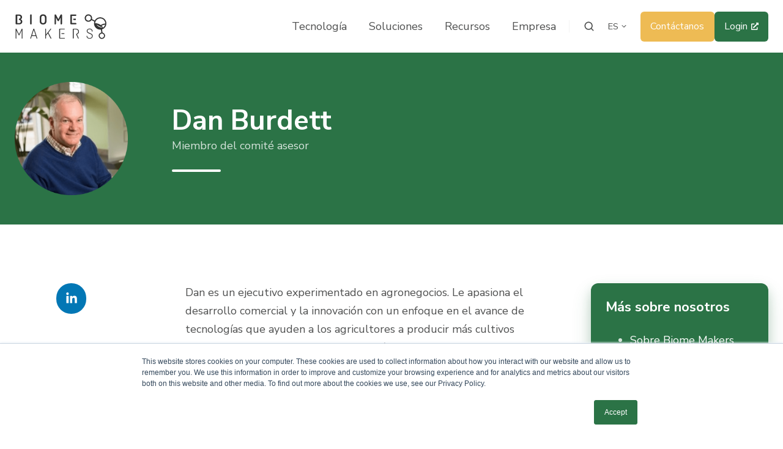

--- FILE ---
content_type: text/html; charset=UTF-8
request_url: https://biomemakers.com/es/dan-burdett
body_size: 15036
content:
<!doctype html><html lang="es" class="no-js "><head>
    <meta charset="utf-8">
    <title>Perfil Dan Burdett</title>
    <link rel="shortcut icon" href="https://biomemakers.com/hubfs/FAVICON_BLACK.png">
    <meta name="description" content="Dan Burdett Miembro del Comité Asesor">
    
		<script>			
			var act = {};
      act.xs = 479;
      act.sm = 767;
      act.md = 1139;
			act.scroll_offset = {
				sm: 66,
				md: 66,
				lg: 66,
				get: function() {
					if(window.matchMedia('(max-width: 767px)').matches) return act.scroll_offset.sm;
					if(window.matchMedia('(min-width: 1140px)').matches) return act.scroll_offset.lg;
					return act.scroll_offset.md;
				},
				set: function(sm, md, lg){
					act.scroll_offset.sm = sm;
					act.scroll_offset.md = md;
					act.scroll_offset.lg = lg;
				}
			};
		</script>
    
<meta name="viewport" content="width=device-width, initial-scale=1">

    
    <meta property="og:description" content="Dan Burdett Miembro del Comité Asesor">
    <meta property="og:title" content="Perfil Dan Burdett">
    <meta name="twitter:description" content="Dan Burdett Miembro del Comité Asesor">
    <meta name="twitter:title" content="Perfil Dan Burdett">

    

    
    <style>
a.cta_button{-moz-box-sizing:content-box !important;-webkit-box-sizing:content-box !important;box-sizing:content-box !important;vertical-align:middle}.hs-breadcrumb-menu{list-style-type:none;margin:0px 0px 0px 0px;padding:0px 0px 0px 0px}.hs-breadcrumb-menu-item{float:left;padding:10px 0px 10px 10px}.hs-breadcrumb-menu-divider:before{content:'›';padding-left:10px}.hs-featured-image-link{border:0}.hs-featured-image{float:right;margin:0 0 20px 20px;max-width:50%}@media (max-width: 568px){.hs-featured-image{float:none;margin:0;width:100%;max-width:100%}}.hs-screen-reader-text{clip:rect(1px, 1px, 1px, 1px);height:1px;overflow:hidden;position:absolute !important;width:1px}
</style>

<link rel="stylesheet" href="https://biomemakers.com/hubfs/hub_generated/template_assets/1/65666428711/1766416855800/template_main.min.css">
<link rel="stylesheet" href="https://biomemakers.com/hubfs/hub_generated/template_assets/1/66796096308/1762275252871/template_child.min.css">

<style>
  

  #skip-to-content {
    position: absolute;
    left: -9999px;
    top: auto;
    width: 1px;
    height: 1px;
    overflow: hidden;
    animation: none;
    transform: none;
    gap: 0.4em;
    opacity: 0;
    transition: opacity .4s;
  }

  /* Only show when the user started tabbing */
  body.keyboard-nav-on #skip-to-content:focus-visible {
    position: fixed;
    left: 1rem;
    top: 1rem;
    width: auto;
    height: auto;
    overflow: visible;
    z-index: 10000;
    outline: 2px solid #fff;
    outline-offset: 2px;
    opacity: 1;
  }

  body.keyboard-nav-on #skip-to-content:focus-visible::before {
    content: "";
    display: block;
    position: fixed;
    inset: 0;
    z-index: -1;
    background: #4f5050;
    opacity: .8;
    cursor: default;
  }

  body.keyboard-nav-on #skip-to-content:focus-visible::after {
    content: unset;
  }
</style>

<link rel="stylesheet" href="https://biomemakers.com/hubfs/hub_generated/template_assets/1/65660109968/1766416850853/template_nav.min.css">
<link rel="stylesheet" href="https://biomemakers.com/hubfs/hub_generated/template_assets/1/65657157037/1766416854313/template_site-search.min.css">
<link rel="stylesheet" href="https://biomemakers.com/hubfs/hub_generated/template_assets/1/65660109966/1766416845091/template_lang-select.min.css">
<link rel="stylesheet" href="https://biomemakers.com/hubfs/hub_generated/template_assets/1/65661194320/1766416844561/template_mobile-nav.min.css">
<link rel="stylesheet" href="https://biomemakers.com/hubfs/hub_generated/template_assets/1/65660426795/1766416847256/template_header-01.min.css">
<link rel="stylesheet" href="https://biomemakers.com/hubfs/hub_generated/template_assets/1/65660426797/1766416852188/template_section-extra-settings.min.css">
<link rel="stylesheet" href="https://biomemakers.com/hubfs/hub_generated/template_assets/1/65661516600/1766416849996/template_section-intro.min.css">
<link rel="stylesheet" href="https://biomemakers.com/hubfs/hub_generated/module_assets/1/65660412854/1766416834032/module_icon.min.css">
<link rel="stylesheet" href="https://biomemakers.com/hubfs/hub_generated/template_assets/1/65666499092/1766416847939/template_rich-text.min.css">
<link rel="stylesheet" href="https://biomemakers.com/hubfs/hub_generated/template_assets/1/65660097826/1766416849476/template_form.min.css">
<link rel="stylesheet" href="https://biomemakers.com/hubfs/hub_generated/template_assets/1/65661431851/1766416852728/template_form-dark.min.css">
<link rel="stylesheet" href="https://biomemakers.com/hubfs/hub_generated/template_assets/1/65663836737/1766416852975/template_one-field-form.min.css">
<link rel="stylesheet" href="https://biomemakers.com/hubfs/hub_generated/template_assets/1/65661516593/1766416842915/template_logos.min.css">
<link rel="stylesheet" href="https://biomemakers.com/hubfs/hub_generated/template_assets/1/65660427612/1766416851297/template_column-navigation.min.css">
<link rel="stylesheet" href="https://biomemakers.com/hubfs/hub_generated/template_assets/1/65660426792/1766416845487/template_footer-07.min.css">
<style>
  @font-face {
    font-family: "Jost";
    font-weight: 700;
    font-style: normal;
    font-display: swap;
    src: url("/_hcms/googlefonts/Jost/700.woff2") format("woff2"), url("/_hcms/googlefonts/Jost/700.woff") format("woff");
  }
  @font-face {
    font-family: "Jost";
    font-weight: 500;
    font-style: normal;
    font-display: swap;
    src: url("/_hcms/googlefonts/Jost/500.woff2") format("woff2"), url("/_hcms/googlefonts/Jost/500.woff") format("woff");
  }
  @font-face {
    font-family: "Jost";
    font-weight: 600;
    font-style: normal;
    font-display: swap;
    src: url("/_hcms/googlefonts/Jost/600.woff2") format("woff2"), url("/_hcms/googlefonts/Jost/600.woff") format("woff");
  }
  @font-face {
    font-family: "Jost";
    font-weight: 400;
    font-style: normal;
    font-display: swap;
    src: url("/_hcms/googlefonts/Jost/regular.woff2") format("woff2"), url("/_hcms/googlefonts/Jost/regular.woff") format("woff");
  }
  @font-face {
    font-family: "Nunito Sans";
    font-weight: 800;
    font-style: normal;
    font-display: swap;
    src: url("/_hcms/googlefonts/Nunito_Sans/800.woff2") format("woff2"), url("/_hcms/googlefonts/Nunito_Sans/800.woff") format("woff");
  }
  @font-face {
    font-family: "Nunito Sans";
    font-weight: 700;
    font-style: normal;
    font-display: swap;
    src: url("/_hcms/googlefonts/Nunito_Sans/700.woff2") format("woff2"), url("/_hcms/googlefonts/Nunito_Sans/700.woff") format("woff");
  }
  @font-face {
    font-family: "Nunito Sans";
    font-weight: 400;
    font-style: normal;
    font-display: swap;
    src: url("/_hcms/googlefonts/Nunito_Sans/regular.woff2") format("woff2"), url("/_hcms/googlefonts/Nunito_Sans/regular.woff") format("woff");
  }
  @font-face {
    font-family: "Nunito Sans";
    font-weight: 700;
    font-style: normal;
    font-display: swap;
    src: url("/_hcms/googlefonts/Nunito_Sans/700.woff2") format("woff2"), url("/_hcms/googlefonts/Nunito_Sans/700.woff") format("woff");
  }
</style>

<!-- Editor Styles -->
<style id="hs_editor_style" type="text/css">
/* HubSpot Non-stacked Media Query Styles */
@media (min-width:768px) {
  .content_bucket-column-1-row-1-vertical-alignment > .row-fluid {
    display: -ms-flexbox !important;
    -ms-flex-direction: row;
    display: flex !important;
    flex-direction: row;
  }
  .content_bucket-column-5-vertical-alignment {
    display: -ms-flexbox !important;
    -ms-flex-direction: column !important;
    -ms-flex-pack: center !important;
    display: flex !important;
    flex-direction: column !important;
    justify-content: center !important;
  }
  .content_bucket-column-5-vertical-alignment > div {
    flex-shrink: 0 !important;
  }
  .content_bucket-column-3-vertical-alignment {
    display: -ms-flexbox !important;
    -ms-flex-direction: column !important;
    -ms-flex-pack: center !important;
    display: flex !important;
    flex-direction: column !important;
    justify-content: center !important;
  }
  .content_bucket-column-3-vertical-alignment > div {
    flex-shrink: 0 !important;
  }
}
/* HubSpot Styles (default) */
.content_bucket-row-0-padding {
  padding-top: 48px !important;
  padding-bottom: 48px !important;
}
.content_bucket-column-5-padding {
  padding-left: 48px !important;
}
/* HubSpot Styles (mobile) */
@media (max-width: 767px) {
  .content_bucket-row-1-padding {
    padding-top: 24px !important;
  }
  .content_bucket-column-5-padding {
    padding-left: 0px !important;
  }
  .content_bucket-column-3-padding {
    padding-bottom: 24px !important;
  }
  .content_bucket-column-11-padding {
    padding-bottom: 48px !important;
  }
  .content_bucket-column-9-padding {
    padding-bottom: 24px !important;
  }
}
</style>
    

    
<!--  Added by GoogleAnalytics integration -->
<script>
var _hsp = window._hsp = window._hsp || [];
_hsp.push(['addPrivacyConsentListener', function(consent) { if (consent.allowed || (consent.categories && consent.categories.analytics)) {
  (function(i,s,o,g,r,a,m){i['GoogleAnalyticsObject']=r;i[r]=i[r]||function(){
  (i[r].q=i[r].q||[]).push(arguments)},i[r].l=1*new Date();a=s.createElement(o),
  m=s.getElementsByTagName(o)[0];a.async=1;a.src=g;m.parentNode.insertBefore(a,m)
})(window,document,'script','//www.google-analytics.com/analytics.js','ga');
  ga('create','UA-41285413-5','auto');
  ga('send','pageview');
}}]);
</script>

<!-- /Added by GoogleAnalytics integration -->

<!--  Added by GoogleAnalytics4 integration -->
<script>
var _hsp = window._hsp = window._hsp || [];
window.dataLayer = window.dataLayer || [];
function gtag(){dataLayer.push(arguments);}

var useGoogleConsentModeV2 = true;
var waitForUpdateMillis = 1000;


if (!window._hsGoogleConsentRunOnce) {
  window._hsGoogleConsentRunOnce = true;

  gtag('consent', 'default', {
    'ad_storage': 'denied',
    'analytics_storage': 'denied',
    'ad_user_data': 'denied',
    'ad_personalization': 'denied',
    'wait_for_update': waitForUpdateMillis
  });

  if (useGoogleConsentModeV2) {
    _hsp.push(['useGoogleConsentModeV2'])
  } else {
    _hsp.push(['addPrivacyConsentListener', function(consent){
      var hasAnalyticsConsent = consent && (consent.allowed || (consent.categories && consent.categories.analytics));
      var hasAdsConsent = consent && (consent.allowed || (consent.categories && consent.categories.advertisement));

      gtag('consent', 'update', {
        'ad_storage': hasAdsConsent ? 'granted' : 'denied',
        'analytics_storage': hasAnalyticsConsent ? 'granted' : 'denied',
        'ad_user_data': hasAdsConsent ? 'granted' : 'denied',
        'ad_personalization': hasAdsConsent ? 'granted' : 'denied'
      });
    }]);
  }
}

gtag('js', new Date());
gtag('set', 'developer_id.dZTQ1Zm', true);
gtag('config', 'G-74Z051ZCVS');
</script>
<script async src="https://www.googletagmanager.com/gtag/js?id=G-74Z051ZCVS"></script>

<!-- /Added by GoogleAnalytics4 integration -->

    <link rel="canonical" href="https://biomemakers.com/es/dan-burdett">

<!-- Hotjar Tracking Code for https://biomemakers.com/ -->
<script>
    (function(h,o,t,j,a,r){
        h.hj=h.hj||function(){(h.hj.q=h.hj.q||[]).push(arguments)};
        h._hjSettings={hjid:3699931,hjsv:6};
        a=o.getElementsByTagName('head')[0];
        r=o.createElement('script');r.async=1;
        r.src=t+h._hjSettings.hjid+j+h._hjSettings.hjsv;
        a.appendChild(r);
    })(window,document,'https://static.hotjar.com/c/hotjar-','.js?sv=');
</script> 
<meta property="og:url" content="https://biomemakers.com/es/dan-burdett">
<meta name="twitter:card" content="summary">
<meta http-equiv="content-language" content="es">
<link rel="alternate" hreflang="en" href="https://biomemakers.com/dan-burdett">
<link rel="alternate" hreflang="es" href="https://biomemakers.com/es/dan-burdett">







  <meta name="generator" content="HubSpot"></head>
  <body class="  hs-content-id-100399009616 hs-site-page page ">
    <div id="top"></div>
    <div class="page">
      
        <div data-global-resource-path="Biome Makers/partials/header-01.html">














  




  






<header class="
  header
  header--1
  
   header--sticky
  
  
   header--w-search
   header--w-lang
  hs-search-hidden
">
  <div class="container-fluid above-header">
<div class="row-fluid-wrapper">
<div class="row-fluid">
<div class="span12 widget-span widget-type-cell " style="" data-widget-type="cell" data-x="0" data-w="12">

</div><!--end widget-span -->
</div>
</div>
</div>
  <div class="header__sticky-wrapper">
    <div class="header__sticky-element">
      <div class="header__section header__section--main section">
        <div class="header__center container">
          <div class="row items-center">
            <div class="col s3 md-s3 sm-s4 justify-center">
              <div class="header__logo"><div class="header__logo__static"><div id="hs_cos_wrapper_static_header_logo" class="hs_cos_wrapper hs_cos_wrapper_widget hs_cos_wrapper_type_module widget-type-logo" style="" data-hs-cos-general-type="widget" data-hs-cos-type="module">
  






















  
  <span id="hs_cos_wrapper_static_header_logo_hs_logo_widget" class="hs_cos_wrapper hs_cos_wrapper_widget hs_cos_wrapper_type_logo" style="" data-hs-cos-general-type="widget" data-hs-cos-type="logo"><a href="https://biomemakers.com/es/inicio" id="hs-link-static_header_logo_hs_logo_widget" style="border-width:0px;border:0px;"><img src="https://biomemakers.com/hubfs/Web%20Images/Logos/Logo%20BMK%20Horizontal%20Dark-1.svg" class="hs-image-widget " height="150" style="height: auto;width:150px;border-width:0px;border:0px;" width="150" alt="Logo BMK Horizontal Dark-1" title="Logo BMK Horizontal Dark-1"></a></span>
</div></div><div class="header__logo__sticky"><div id="hs_cos_wrapper_sticky_header_logo" class="hs_cos_wrapper hs_cos_wrapper_widget hs_cos_wrapper_type_module widget-type-logo" style="" data-hs-cos-general-type="widget" data-hs-cos-type="module">
  






















  
  <span id="hs_cos_wrapper_sticky_header_logo_hs_logo_widget" class="hs_cos_wrapper hs_cos_wrapper_widget hs_cos_wrapper_type_logo" style="" data-hs-cos-general-type="widget" data-hs-cos-type="logo"><a href="https://biomemakers.com/es/inicio" id="hs-link-sticky_header_logo_hs_logo_widget" style="border-width:0px;border:0px;"><img src="https://biomemakers.com/hubfs/Web%20Images/Logos/Logo%20BMK%20Horizontal%20Dark.svg" class="hs-image-widget " height="40" style="height: auto;width:254px;border-width:0px;border:0px;" width="254" alt="Logo BMK Horizontal Dark" title="Logo BMK Horizontal Dark"></a></span>
</div></div></div>
            </div>
            <div class="col s9 md-s9 sm-s8">
              <div class="flex flex-row items-center justify-end no-shrink wrap">
                <div class="header__nav">
                  <div id="hs_cos_wrapper_header_nav" class="hs_cos_wrapper hs_cos_wrapper_widget hs_cos_wrapper_type_module" style="" data-hs-cos-general-type="widget" data-hs-cos-type="module"><div class="module module--header_nav module--nav">
    <div class="module__inner">

  <nav class="nav nav--light nav--on-hover hs-skip-lang-url-rewrite" flyout-delay="0" aria-label="Main menu">
    <ul class="nav__list nav__list--level1"><li class="nav__item">
        <a class="nav__link" href="https://biomemakers.com/es/tecnologia-becrop">Tecnología</a></li><li class="nav__item nav__item--branch nav__item--mega-branch nav__item--mega-branch-width-">
        <a class="nav__link" href="https://biomemakers.com/es/soluciones-becrop">Soluciones<span class="nav__mega-hover-extender"></span></a><div class="nav__mega" style="">
            <div class="container">
              <div class="row">
                <div class="col s12">
                  <div class="row">
                    <div class="nav__mega-header col s12">
                      <h3>Productos y Soluciones BeCrop®</h3>
<h5><span style="color: #323232;">Descubre como la tecnología BeCrop® puede ayudarte</span></h5>
<p><strong><span style="color: #f8a91f;"><a href="https://biomemakers.com/es/agricultores-biome-makers" rel="noopener">Agricultores</a> |&nbsp;<a href="https://biomemakers.com/es/asesores" rel="noopener" style="color: #f8a91f;">Distribuidores</a> | <a href="https://biomemakers.com/es/fabricantes" rel="noopener" style="color: #f8a91f;">Fabricantes</a></span></strong></p>
                    </div>
                  </div>
                  <div class="row">
                    <div class="nav__mega-cols nav__mega-cols--type-1 col s12">
                      <div style="width: 100%;">
                        <div class="row justify-between"><div class="nav__mega-col col s3">
                                <p><a href="https://biomemakers.com/becrop-test" rel="noopener" linktext=""></a><a href="https://biomemakers.com/becrop-farm" rel="noopener" linktext=""></a><a href="https://biomemakers.com/es/becrop-farm" rel="noopener"><img src="https://biomemakers.com/hs-fs/hubfs/becrop-farm-logo_Black.png?width=242&amp;height=78&amp;name=becrop-farm-logo_Black.png" width="242" height="78" loading="lazy" alt="becrop-farm-logo_Black" style="width: 242px; height: auto; max-width: 100%; margin: 22px 0px 0px;" srcset="https://biomemakers.com/hs-fs/hubfs/becrop-farm-logo_Black.png?width=121&amp;height=39&amp;name=becrop-farm-logo_Black.png 121w, https://biomemakers.com/hs-fs/hubfs/becrop-farm-logo_Black.png?width=242&amp;height=78&amp;name=becrop-farm-logo_Black.png 242w, https://biomemakers.com/hs-fs/hubfs/becrop-farm-logo_Black.png?width=363&amp;height=117&amp;name=becrop-farm-logo_Black.png 363w, https://biomemakers.com/hs-fs/hubfs/becrop-farm-logo_Black.png?width=484&amp;height=156&amp;name=becrop-farm-logo_Black.png 484w, https://biomemakers.com/hs-fs/hubfs/becrop-farm-logo_Black.png?width=605&amp;height=195&amp;name=becrop-farm-logo_Black.png 605w, https://biomemakers.com/hs-fs/hubfs/becrop-farm-logo_Black.png?width=726&amp;height=234&amp;name=becrop-farm-logo_Black.png 726w" sizes="(max-width: 242px) 100vw, 242px"></a></p>
<p><span>Maximiza el potencial de cada hectárea. <span class="badge badge--medium badge--accent">Nuevo</span></span></p>
<p><strong><a href="https://biomemakers.com/es/becrop-farm" rel="noopener">Descubre BeCrop® Farm →</a></strong></p>
                              </div><div class="nav__mega-col col s3">
                                <p><a href="https://biomemakers.com/es/becrop-test" rel="noopener" linktext=""><img src="https://biomemakers.com/hubfs/Web%20Images/Logos/Logo%20BeCrop%20Test.svg" alt="Logo BeCrop Test" width="242" loading="lazy" style="width: 242px;"></a></p>
<p>El análisis biológico del suelo más avanzado.</p>
<p><strong><a href="https://biomemakers.com/es/becrop-test" rel="noopener">Descubre BeCrop® Test →</a></strong></p>
                              </div><div class="nav__mega-col col s3">
                                <a href="https://biomemakers.com/es/becrop-trials" rel="noopener" linktext=""><img src="https://biomemakers.com/hubfs/Web%20Images/Logos/Logo%20BeCrop%20Trials.svg" alt="Logo BeCrop Trials" width="242" loading="lazy" style="width: 242px;"></a>
<p><span><br>Lleve el análisis funcional del suelo al siguiente nivel.<br></span></p>
<p><strong><a href="https://biomemakers.com/becrop-trials" rel="noopener">Descubre BeCrop® Trials →</a></strong></p>
                              </div><div class="nav__mega-col col s3">
                                <a href="https://biomemakers.com/es/becrop-rate" rel="noopener" linktext=""><img src="https://biomemakers.com/hubfs/Web%20Images/Logos/Logo%20BeCrop%20Rate.svg" alt="Logo BeCrop Rate" width="242" loading="lazy" style="width: 242px;"></a>
<p><span><br>Potenciar la sostenibilidad de la tierra.<br></span></p>
<p><strong><a href="https://biomemakers.com/es/becrop-rate" rel="noopener">Descubre BeCrop® Rate&nbsp;→</a></strong></p>
                              </div></div>
                      </div>
                    </div>
                  </div>
                  <div class="row">
                    <div class="nav__mega-footer col s12">
                      
                    </div>
                  </div>
                </div></div>
            </div>
          </div></li><li class="nav__item nav__item--branch nav__item--mega-branch nav__item--mega-branch-width-">
        <a class="nav__link" href="javascript:;">Recursos<span class="nav__mega-hover-extender"></span></a><div class="nav__mega" style="">
            <div class="container">
              <div class="row">
                <div class="col s12">
                  <div class="row">
                    <div class="nav__mega-header col s12">
                      <h3><strong>Centro de Recursos</strong></h3>
<p><strong>Para entender mejor la salud del suelo</strong></p>
<p><span>Descubre nuestras guías completas:<a href="https://biomemakers.com/es/la-gu%C3%ADa-completa-sobre-el-an%C3%A1lisis-del-suelo" rel="noopener" target="_blank"> sobre análisis de suelo</a>,&nbsp; <a href="https://biomemakers.com/es/guia-completa-sobre-la-salud-del-suelo" rel="noopener">sobre salud del suelo</a> y sobre <a href="https://biomemakers.com/es/guia-completa-insumos-biologicos-analisis-suelo" rel="noopener" target="_blank">cómo elegir los insumos biológicos adecuados</a> &gt;&gt;&nbsp;</span></p>
                    </div>
                  </div>
                  <div class="row">
                    <div class="nav__mega-cols nav__mega-cols--type-1 col s12">
                      <div style="width: 100%;">
                        <div class="row justify-between"><div class="nav__mega-col col s3">
                                <h4><a href="https://biomemakers.com/es/recursos" rel="noopener">Recursos</a></h4>
<p>Nuestros ebooks y webinars analizan en profundidad la salud y ciencia del suelo, la agricultura, la tecnología y mucho más.</p>
<p><a href="https://biomemakers.com/es/recursos" rel="noopener">Descargálos gratuitamente →</a></p>
                              </div><div class="nav__mega-col col s3">
                                <h4><a href="https://biomemakers.com/es/blog" rel="noopener">Blog</a></h4>
<p>Consulta nuestro blog para saber más sobre la salud del suelo, la agricultura, la ciencia del suelo, la tecnología y mucho más.</p>
<p><a href="https://biomemakers.com/es/blog" rel="noopener">Consulta nuestro blog →</a></p>
                              </div><div class="nav__mega-col col s3">
                                <h4><a href="https://biomemakers.com/es/casos-de-exito" rel="noopener">Casos de éxito</a></h4>
<p>Explora los testimonios de agricultores, minoristas y fabricantes de diversos cultivos y regiones de todo el mundo.</p>
<p><a href="https://biomemakers.com/es/casos-de-exito" rel="noopener">Casos de éxito de clientes →</a></p>
                              </div><div class="nav__mega-col col s3">
                                <h4><a href="https://biomemakers.com/es/becrop-advisors" rel="noopener">BCA Program</a></h4>
<p>Únete a nuestra comunidad Biological Crop Advisors™ y conviértete en&nbsp;un experto en la gestión de la salud del suelo.</p>
<p><a href="https://biomemakers.com/es/becrop-advisors" rel="noopener">Comienza el programa →</a></p>
                              </div></div>
                      </div>
                    </div>
                  </div>
                  <div class="row">
                    <div class="nav__mega-footer col s12">
                      
                    </div>
                  </div>
                </div></div>
            </div>
          </div></li><li class="nav__item nav__item--branch">
        <a class="nav__link" href="javascript:;">Empresa</a><ul class="nav__list nav__list--level2 nav__list--flyout"><li class="nav__item">
        <a class="nav__link" href="https://biomemakers.com/es/nosotros">Nosotros</a></li><li class="nav__item">
        <a class="nav__link" href="https://biomemakers.com/es/about/partner">Partners</a></li><li class="nav__item">
        <a class="nav__link" href="https://biomemakers.com/es/news">Noticias</a></li><li class="nav__item">
        <a class="nav__link" href="https://biomemakers.com/es/nosotros/initiativas">Iniciativas</a></li><li class="nav__item">
        <a class="nav__link" href="https://biomemakers.com/es/careers">Careers</a></li></ul></li></ul>
  </nav>

    </div>
  </div>

</div>
                </div>
                
                  <div class="header__search">
                    <div id="hs_cos_wrapper_header_search" class="hs_cos_wrapper hs_cos_wrapper_widget hs_cos_wrapper_type_module" style="" data-hs-cos-general-type="widget" data-hs-cos-type="module">


<div id="header_search" class="site-search site-search--light txt--light">
  <a href="javascript:;" class="site-search__open site-search__open--auto ui-icon" role="button" aria-label="Open search window">
    <svg width="24" height="24" viewbox="0 0 24 24" xmlns="http://www.w3.org/2000/svg">
      <path d="M20.71 19.29L17.31 15.9C18.407 14.5025 19.0022 12.7767 19 11C19 9.41775 18.5308 7.87103 17.6518 6.55544C16.7727 5.23984 15.5233 4.21446 14.0615 3.60896C12.5997 3.00346 10.9911 2.84504 9.43928 3.15372C7.88743 3.4624 6.46197 4.22433 5.34315 5.34315C4.22433 6.46197 3.4624 7.88743 3.15372 9.43928C2.84504 10.9911 3.00347 12.5997 3.60897 14.0615C4.21447 15.5233 5.23985 16.7727 6.55544 17.6518C7.87103 18.5308 9.41775 19 11 19C12.7767 19.0022 14.5025 18.407 15.9 17.31L19.29 20.71C19.383 20.8037 19.4936 20.8781 19.6154 20.9289C19.7373 20.9797 19.868 21.0058 20 21.0058C20.132 21.0058 20.2627 20.9797 20.3846 20.9289C20.5064 20.8781 20.617 20.8037 20.71 20.71C20.8037 20.617 20.8781 20.5064 20.9289 20.3846C20.9797 20.2627 21.0058 20.132 21.0058 20C21.0058 19.868 20.9797 19.7373 20.9289 19.6154C20.8781 19.4936 20.8037 19.383 20.71 19.29ZM5 11C5 9.81331 5.3519 8.65327 6.01119 7.66658C6.67047 6.67988 7.60755 5.91085 8.7039 5.45672C9.80026 5.0026 11.0067 4.88378 12.1705 5.11529C13.3344 5.3468 14.4035 5.91824 15.2426 6.75736C16.0818 7.59647 16.6532 8.66557 16.8847 9.82946C17.1162 10.9933 16.9974 12.1997 16.5433 13.2961C16.0892 14.3925 15.3201 15.3295 14.3334 15.9888C13.3467 16.6481 12.1867 17 11 17C9.4087 17 7.88258 16.3679 6.75736 15.2426C5.63214 14.1174 5 12.5913 5 11Z" fill="currentColor" />
    </svg>
  </a>
  <div class="site-search__popup">
    <div class="site-search__bar">
      <form id="searchForm" class="site-search__form" autocomplete="off" results-zero-text="Sorry, no results found.">
        <input class="site-search__input" id="searchInput" name="searchInput" type="text" placeholder="Search our website" title="Search our website">
        <input name="portalId" type="hidden" value="4700741">
        <input name="language" type="hidden" value="es">
        <input name="domains" type="hidden" value="all">
        <input name="resultsLength" type="hidden" value="LONG">
        <button class="site-search__submit ui-icon" type="submit" aria-label="Search">
          <svg width="24" height="24" viewbox="0 0 24 24" xmlns="http://www.w3.org/2000/svg">
            <path d="M20.71 19.29L17.31 15.9C18.407 14.5025 19.0022 12.7767 19 11C19 9.41775 18.5308 7.87103 17.6518 6.55544C16.7727 5.23984 15.5233 4.21446 14.0615 3.60896C12.5997 3.00346 10.9911 2.84504 9.43928 3.15372C7.88743 3.4624 6.46197 4.22433 5.34315 5.34315C4.22433 6.46197 3.4624 7.88743 3.15372 9.43928C2.84504 10.9911 3.00347 12.5997 3.60897 14.0615C4.21447 15.5233 5.23985 16.7727 6.55544 17.6518C7.87103 18.5308 9.41775 19 11 19C12.7767 19.0022 14.5025 18.407 15.9 17.31L19.29 20.71C19.383 20.8037 19.4936 20.8781 19.6154 20.9289C19.7373 20.9797 19.868 21.0058 20 21.0058C20.132 21.0058 20.2627 20.9797 20.3846 20.9289C20.5064 20.8781 20.617 20.8037 20.71 20.71C20.8037 20.617 20.8781 20.5064 20.9289 20.3846C20.9797 20.2627 21.0058 20.132 21.0058 20C21.0058 19.868 20.9797 19.7373 20.9289 19.6154C20.8781 19.4936 20.8037 19.383 20.71 19.29ZM5 11C5 9.81331 5.3519 8.65327 6.01119 7.66658C6.67047 6.67988 7.60755 5.91085 8.7039 5.45672C9.80026 5.0026 11.0067 4.88378 12.1705 5.11529C13.3344 5.3468 14.4035 5.91824 15.2426 6.75736C16.0818 7.59647 16.6532 8.66557 16.8847 9.82946C17.1162 10.9933 16.9974 12.1997 16.5433 13.2961C16.0892 14.3925 15.3201 15.3295 14.3334 15.9888C13.3467 16.6481 12.1867 17 11 17C9.4087 17 7.88258 16.3679 6.75736 15.2426C5.63214 14.1174 5 12.5913 5 11Z" fill="currentColor"></path>
          </svg>
        </button>
        <a href="javascript:;" class="site-search__close ui-icon" role="button" aria-label="Close search window">
          <svg width="24" height="24" viewbox="0 0 24 24" xmlns="http://www.w3.org/2000/svg">
            <path d="M20.707 4.707a1 1 0 0 0-1.414-1.414L12 10.586 4.707 3.293a1 1 0 0 0-1.414 1.414L10.586 12l-7.293 7.293a1 1 0 1 0 1.414 1.414L12 13.414l7.293 7.293a1 1 0 0 0 1.414-1.414L13.414 12l7.293-7.293z" fill="currentColor" />
          </svg>
        </a>
      </form>
    </div>
    <div class="site-search__results">
      <div class="site-search__results-block">
        <div class="site-search__result-template"><div class="site-search__result-text">
            <div class="site-search__result-title ui-label"></div>
            <div class="site-search__result-desc small-text"></div>
          </div>
        </div>
        <button class="site-search__more btn btn--fill btn--medium btn--accent">More results</button>
      </div>
    </div>
  </div>
</div></div>
                  </div>
                
                
                  <div class="header__lang">
                    <div id="hs_cos_wrapper_header_lang" class="hs_cos_wrapper hs_cos_wrapper_widget hs_cos_wrapper_type_module" style="" data-hs-cos-general-type="widget" data-hs-cos-type="module">



<div class="module module--header_lang module--lang-select">
    <div class="module__inner">

  
  
    
      
    
    <div id="" class="module-wrapper module-wrapper--lang-select">
      <div class="lang-select lang-select--light lang-select--short-label hs-skip-lang-url-rewrite">
        <button class="lang-select__button">
          
            
              
            
            <div class="lang-select__label">Es</div>
          
          
          <div class="lang-select__arrow">
            <svg width="12" height="12" viewbox="0 0 12 12" xmlns="http://www.w3.org/2000/svg">
              <path d="M3.60311 4.14644C3.40785 4.34171 3.40785 4.65829 3.60311 4.85356L6.60312 7.85355C6.79837 8.0488 7.11497 8.0488 7.31022 7.85355L10.3102 4.85356C10.5055 4.65829 10.5055 4.34171 10.3102 4.14644C10.115 3.95119 9.79837 3.95119 9.60312 4.14644L6.95667 6.7929L4.31022 4.14644C4.11496 3.95119 3.79838 3.95119 3.60311 4.14644Z" fill="currentColor" />
            </svg>
          </div>
        </button>
        <nav class="lang-select__nav">
          <ul>
            <li><a href="javascript:;" tabindex="-1">Español</a></li>
            
              <li class="en">
                <a href="https://biomemakers.com/dan-burdett">English</a>
              </li>
            
          </ul>
        </nav>
      </div>
    </div>
  

    </div>
  </div>
</div>
                  </div>
                
                <div class="header__buttons"><div class="header__buttons__static">
                      <div id="hs_cos_wrapper_static_header_buttons" class="hs_cos_wrapper hs_cos_wrapper_widget hs_cos_wrapper_type_module" style="" data-hs-cos-general-type="widget" data-hs-cos-type="module">


<div class="module module--static_header_buttons module--button">
    <div class="module__inner">

  <div class="inline-items" style="gap: 10px;">
        
        
        <a href="https://biomemakers.com/es/contacto" class="btn btn--fill btn--medium btn--custom-color btn--default  btn--static_header_buttons-1">
          
          Contáctanos
        </a><style>
            .btn--static_header_buttons-1.btn--outline {
              border-color: #eebb54;
              color: #eebb54;
            }
            .btn--static_header_buttons-1.btn--fill,
            .btn--static_header_buttons-1.btn--outline:hover {
              background: #eebb54;
              color: #ffffff;
            }
            .btn--static_header_buttons-1:focus-visible:not(:hover):not(:active) {
              box-shadow: 0 0 0 3px rgba(238, 187, 84, .15);
            }
          </style>
        
        
        <a href="https://portal.becrop.com/login" target="_blank" class="btn btn--fill btn--medium btn--accent btn--default  btn--static_header_buttons-2">
          
            <span class="btn__icon btn__icon--right">
              <svg version="1.0" xmlns="http://www.w3.org/2000/svg" viewbox="0 0 512 512" aria-hidden="true"><g id="Alternate External Link1_layer"><path d="M432,320H400a16,16,0,0,0-16,16V448H64V128H208a16,16,0,0,0,16-16V80a16,16,0,0,0-16-16H48A48,48,0,0,0,0,112V464a48,48,0,0,0,48,48H400a48,48,0,0,0,48-48V336A16,16,0,0,0,432,320ZM488,0h-128c-21.37,0-32.05,25.91-17,41l35.73,35.73L135,320.37a24,24,0,0,0,0,34L157.67,377a24,24,0,0,0,34,0L435.28,133.32,471,169c15,15,41,4.5,41-17V24A24,24,0,0,0,488,0Z" /></g></svg>
            </span>
            <style>
              .btn--static_header_buttons-2 .btn__icon svg {
                width: 0.70em;
              }
            </style>
          
          Login
        </a></div>

    </div>
  </div>
</div>
                    </div>
                    <div class="header__buttons__sticky">
                      <div id="hs_cos_wrapper_sticky_header_buttons" class="hs_cos_wrapper hs_cos_wrapper_widget hs_cos_wrapper_type_module" style="" data-hs-cos-general-type="widget" data-hs-cos-type="module">


<div class="module module--sticky_header_buttons module--button">
    <div class="module__inner">

  <div class="inline-items" style="gap: 10px;">
        
        
        <a href="https://biomemakers.com/es/contacto" class="btn btn--fill btn--medium btn--custom-color btn--default  btn--sticky_header_buttons-1">
          
          Contáctanos
        </a><style>
            .btn--sticky_header_buttons-1.btn--outline {
              border-color: #eebb54;
              color: #eebb54;
            }
            .btn--sticky_header_buttons-1.btn--fill,
            .btn--sticky_header_buttons-1.btn--outline:hover {
              background: #eebb54;
              color: #FFFFFF;
            }
            .btn--sticky_header_buttons-1:focus-visible:not(:hover):not(:active) {
              box-shadow: 0 0 0 3px rgba(238, 187, 84, .15);
            }
          </style>
        
        
        <a href="https://portal.becrop.com/login" target="_blank" class="btn btn--fill btn--medium btn--accent btn--default  btn--sticky_header_buttons-2">
          
            <span class="btn__icon btn__icon--right">
              <svg version="1.0" xmlns="http://www.w3.org/2000/svg" viewbox="0 0 512 512" aria-hidden="true"><g id="Alternate External Link1_layer"><path d="M432,320H400a16,16,0,0,0-16,16V448H64V128H208a16,16,0,0,0,16-16V80a16,16,0,0,0-16-16H48A48,48,0,0,0,0,112V464a48,48,0,0,0,48,48H400a48,48,0,0,0,48-48V336A16,16,0,0,0,432,320ZM488,0h-128c-21.37,0-32.05,25.91-17,41l35.73,35.73L135,320.37a24,24,0,0,0,0,34L157.67,377a24,24,0,0,0,34,0L435.28,133.32,471,169c15,15,41,4.5,41-17V24A24,24,0,0,0,488,0Z" /></g></svg>
            </span>
            <style>
              .btn--sticky_header_buttons-2 .btn__icon svg {
                width: 0.70em;
              }
            </style>
          
          Login
        </a></div>

    </div>
  </div>
</div>
                    </div>
                  
                </div>
                <div class="header__mobile-nav">
                  <div id="hs_cos_wrapper_header_mobile_nav" class="hs_cos_wrapper hs_cos_wrapper_widget hs_cos_wrapper_type_module" style="" data-hs-cos-general-type="widget" data-hs-cos-type="module">








<div class="module module--header_mobile_nav module--mnav">
    <div class="module__inner">

  <div class="mnav mnav--light">
    <a class="mnav__open mnav__open--auto ui-icon" href="javascript:;" role="button" aria-label="Open menu">
      <svg width="24" height="24" viewbox="0 0 24 24" xmlns="http://www.w3.org/2000/svg">
        <path d="M3 6a1 1 0 0 1 1-1h16a1 1 0 1 1 0 2H4a1 1 0 0 1-1-1zm0 6a1 1 0 0 1 1-1h16a1 1 0 1 1 0 2H4a1 1 0 0 1-1-1zm1 5a1 1 0 1 0 0 2h16a1 1 0 1 0 0-2H4z" fill="currentColor" />
      </svg>
    </a>
    <div class="mnav__overlay"></div>
    <div class="mnav__popup">
      
      <div class="mnav__section mnav__section--first mnav__menu hs-skip-lang-url-rewrite">
        
  
  
    <ul class="mnav__menu__list mnav__menu__list--level1">
      <li class="mnav__menu__item">
        <div class="mnav__menu__label">
          <a class="mnav__menu__link" href="https://biomemakers.com/es/tecnologia-becrop">Tecnología</a>
          
        </div>
        
  
  

      </li>
    
  
    
      <li class="mnav__menu__item mnav__menu__item--parent">
        <div class="mnav__menu__label">
          <a class="mnav__menu__link" href="https://biomemakers.com/es/soluciones-becrop">Soluciones</a>
          
            <div class="mnav__menu__toggle" role="button">
              <div class="mnav__menu__toggle__open-icon">
                <svg class="mnav__menu__toggle__open" width="24" height="24" viewbox="0 0 24 24" xmlns="http://www.w3.org/2000/svg">
                  <path d="M5.29289 8.29289C4.90237 8.68342 4.90237 9.31658 5.29289 9.70711L11.2929 15.7071C11.6834 16.0976 12.3166 16.0976 12.7071 15.7071L18.7071 9.70711C19.0976 9.31658 19.0976 8.68342 18.7071 8.29289C18.3166 7.90237 17.6834 7.90237 17.2929 8.29289L12 13.5858L6.70711 8.29289C6.31658 7.90237 5.68342 7.90237 5.29289 8.29289Z" fill="currentColor" />
                </svg>
              </div>
              <div class="mnav__menu__toggle__close-icon">
                <svg width="24" height="24" viewbox="0 0 24 24" xmlns="http://www.w3.org/2000/svg">
                  <path d="M5.29289 15.7071C4.90237 15.3166 4.90237 14.6834 5.29289 14.2929L11.2929 8.29289C11.6834 7.90237 12.3166 7.90237 12.7071 8.29289L18.7071 14.2929C19.0976 14.6834 19.0976 15.3166 18.7071 15.7071C18.3166 16.0976 17.6834 16.0976 17.2929 15.7071L12 10.4142L6.70711 15.7071C6.31658 16.0976 5.68342 16.0976 5.29289 15.7071Z" fill="currentColor" />
                </svg>
              </div>
            </div>
          
        </div>
        
  
  
    <ul class="mnav__menu__list mnav__menu__list--level2 mnav__menu__list--child">
      <li class="mnav__menu__item">
        <div class="mnav__menu__label">
          <a class="mnav__menu__link" href="https://biomemakers.com/es/becrop-test">BeCrop Test</a>
          
        </div>
        
  
  

      </li>
    
  
    
      <li class="mnav__menu__item">
        <div class="mnav__menu__label">
          <a class="mnav__menu__link" href="https://biomemakers.com/es/becrop-trials">BeCrop Trials</a>
          
        </div>
        
  
  

      </li>
    
  
    
      <li class="mnav__menu__item">
        <div class="mnav__menu__label">
          <a class="mnav__menu__link" href="https://biomemakers.com/es/becrop-rate">BeCrop Rate</a>
          
        </div>
        
  
  

      </li>
    </ul>
  

      </li>
    
  
    
      <li class="mnav__menu__item mnav__menu__item--parent">
        <div class="mnav__menu__label">
          <a class="mnav__menu__link" href="javascript:;">Recursos</a>
          
            <div class="mnav__menu__toggle" role="button">
              <div class="mnav__menu__toggle__open-icon">
                <svg class="mnav__menu__toggle__open" width="24" height="24" viewbox="0 0 24 24" xmlns="http://www.w3.org/2000/svg">
                  <path d="M5.29289 8.29289C4.90237 8.68342 4.90237 9.31658 5.29289 9.70711L11.2929 15.7071C11.6834 16.0976 12.3166 16.0976 12.7071 15.7071L18.7071 9.70711C19.0976 9.31658 19.0976 8.68342 18.7071 8.29289C18.3166 7.90237 17.6834 7.90237 17.2929 8.29289L12 13.5858L6.70711 8.29289C6.31658 7.90237 5.68342 7.90237 5.29289 8.29289Z" fill="currentColor" />
                </svg>
              </div>
              <div class="mnav__menu__toggle__close-icon">
                <svg width="24" height="24" viewbox="0 0 24 24" xmlns="http://www.w3.org/2000/svg">
                  <path d="M5.29289 15.7071C4.90237 15.3166 4.90237 14.6834 5.29289 14.2929L11.2929 8.29289C11.6834 7.90237 12.3166 7.90237 12.7071 8.29289L18.7071 14.2929C19.0976 14.6834 19.0976 15.3166 18.7071 15.7071C18.3166 16.0976 17.6834 16.0976 17.2929 15.7071L12 10.4142L6.70711 15.7071C6.31658 16.0976 5.68342 16.0976 5.29289 15.7071Z" fill="currentColor" />
                </svg>
              </div>
            </div>
          
        </div>
        
  
  
    <ul class="mnav__menu__list mnav__menu__list--level2 mnav__menu__list--child">
      <li class="mnav__menu__item">
        <div class="mnav__menu__label">
          <a class="mnav__menu__link" href="https://biomemakers.com/es/recursos">eBooks y Webinars</a>
          
        </div>
        
  
  

      </li>
    
  
    
      <li class="mnav__menu__item">
        <div class="mnav__menu__label">
          <a class="mnav__menu__link" href="https://biomemakers.com/es/blog">Blog</a>
          
        </div>
        
  
  

      </li>
    
  
    
      <li class="mnav__menu__item">
        <div class="mnav__menu__label">
          <a class="mnav__menu__link" href="https://biomemakers.com/es/casos-de-exito">Casos de éxito</a>
          
        </div>
        
  
  

      </li>
    </ul>
  

      </li>
    
  
    
      <li class="mnav__menu__item mnav__menu__item--parent">
        <div class="mnav__menu__label">
          <a class="mnav__menu__link" href="javascript:;">Empresa</a>
          
            <div class="mnav__menu__toggle" role="button">
              <div class="mnav__menu__toggle__open-icon">
                <svg class="mnav__menu__toggle__open" width="24" height="24" viewbox="0 0 24 24" xmlns="http://www.w3.org/2000/svg">
                  <path d="M5.29289 8.29289C4.90237 8.68342 4.90237 9.31658 5.29289 9.70711L11.2929 15.7071C11.6834 16.0976 12.3166 16.0976 12.7071 15.7071L18.7071 9.70711C19.0976 9.31658 19.0976 8.68342 18.7071 8.29289C18.3166 7.90237 17.6834 7.90237 17.2929 8.29289L12 13.5858L6.70711 8.29289C6.31658 7.90237 5.68342 7.90237 5.29289 8.29289Z" fill="currentColor" />
                </svg>
              </div>
              <div class="mnav__menu__toggle__close-icon">
                <svg width="24" height="24" viewbox="0 0 24 24" xmlns="http://www.w3.org/2000/svg">
                  <path d="M5.29289 15.7071C4.90237 15.3166 4.90237 14.6834 5.29289 14.2929L11.2929 8.29289C11.6834 7.90237 12.3166 7.90237 12.7071 8.29289L18.7071 14.2929C19.0976 14.6834 19.0976 15.3166 18.7071 15.7071C18.3166 16.0976 17.6834 16.0976 17.2929 15.7071L12 10.4142L6.70711 15.7071C6.31658 16.0976 5.68342 16.0976 5.29289 15.7071Z" fill="currentColor" />
                </svg>
              </div>
            </div>
          
        </div>
        
  
  
    <ul class="mnav__menu__list mnav__menu__list--level2 mnav__menu__list--child">
      <li class="mnav__menu__item">
        <div class="mnav__menu__label">
          <a class="mnav__menu__link" href="https://biomemakers.com/es/nosotros">Nosotros</a>
          
        </div>
        
  
  

      </li>
    
  
    
      <li class="mnav__menu__item">
        <div class="mnav__menu__label">
          <a class="mnav__menu__link" href="https://biomemakers.com/es/about/partner">Partners</a>
          
        </div>
        
  
  

      </li>
    
  
    
      <li class="mnav__menu__item">
        <div class="mnav__menu__label">
          <a class="mnav__menu__link" href="https://biomemakers.com/es/news">Noticias</a>
          
        </div>
        
  
  

      </li>
    
  
    
      <li class="mnav__menu__item">
        <div class="mnav__menu__label">
          <a class="mnav__menu__link" href="https://biomemakers.com/es/nosotros/initiativas">Iniciativas</a>
          
        </div>
        
  
  

      </li>
    
  
    
      <li class="mnav__menu__item">
        <div class="mnav__menu__label">
          <a class="mnav__menu__link" href="https://biomemakers.com/es/careers">Careers</a>
          
        </div>
        
  
  

      </li>
    </ul>
  

      </li>
    </ul>
  

      </div>
      
      
      
      
        <div class="mnav__section mnav__buttons inline-items inline-items--left" style="gap: 10px;"><a href="https://biomemakers.com/es/contacto" class="btn btn--fill btn--medium btn--custom-color btn--default  btn--header_mobile_nav-1">
                
                Contáctanos
              </a><style>
                  .btn--header_mobile_nav-1.btn--outline {
                    border-color: #eebb54;
                    color: #eebb54;
                  }
                  .btn--header_mobile_nav-1.btn--fill,
                  .btn--header_mobile_nav-1.btn--outline:hover {
                    background: #eebb54;
                    color: ;
                  }
                  .btn--header_mobile_nav-1:focus-visible:not(:hover):not(:active) {
                    box-shadow:  rgba(238, 187, 84, .15);
                  }
                </style><a href="https://portal.becrop.com/login" target="_blank" class="btn btn--fill btn--medium btn--accent btn--default  btn--header_mobile_nav-2">
                
                Login
              </a></div>
      
      
      
      
      
      
      
      
      <a href="javascript:;" class="mnav__close ui-icon" role="button" aria-label="Open menu">
        <svg width="24" height="24" viewbox="0 0 24 24" xmlns="http://www.w3.org/2000/svg">
          <path d="M20.707 4.707a1 1 0 0 0-1.414-1.414L12 10.586 4.707 3.293a1 1 0 0 0-1.414 1.414L10.586 12l-7.293 7.293a1 1 0 1 0 1.414 1.414L12 13.414l7.293 7.293a1 1 0 0 0 1.414-1.414L13.414 12l7.293-7.293z" fill="currentColor" />
        </svg>
      </a>
    </div>
  </div>

    </div>
  </div>
</div>
                </div>
              </div>
            </div>
          </div>
        </div>
      </div>
    </div>
  </div>
</header>

</div>
      
      <main id="main-content" class="body">
        
  
  <div class="container-fluid main">
<div class="row-fluid-wrapper">
<div class="row-fluid">
<div class="span12 widget-span widget-type-cell " style="" data-widget-type="cell" data-x="0" data-w="12">

<div class="row-fluid-wrapper row-depth-1 row-number-1 dnd-section content_bucket-row-0-padding">
<div class="row-fluid ">
<div class="span12 widget-span widget-type-cell dnd-column" style="" data-widget-type="cell" data-x="0" data-w="12">

<div class="row-fluid-wrapper row-depth-1 row-number-2 dnd-row">
<div class="row-fluid ">
<div class="span12 widget-span widget-type-custom_widget dnd-module" style="" data-widget-type="custom_widget" data-x="0" data-w="12">
<div id="hs_cos_wrapper_content_bucket-module-2" class="hs_cos_wrapper hs_cos_wrapper_widget hs_cos_wrapper_type_module" style="" data-hs-cos-general-type="widget" data-hs-cos-type="module"><div class="module--section-bg module--content_bucket-module-2"><div class="section-bg section-extra section-bg--accent section-bg--top-border-none section-bg--bottom-border-none">
    
    
    
    
  
    
  </div>
</div></div>

</div><!--end widget-span -->
</div><!--end row-->
</div><!--end row-wrapper -->

<div class="row-fluid-wrapper row-depth-1 row-number-3 content_bucket-column-1-row-1-vertical-alignment dnd-row">
<div class="row-fluid ">
<div class="span2 widget-span widget-type-cell content_bucket-column-3-vertical-alignment dnd-column content_bucket-column-3-padding" style="" data-widget-type="cell" data-x="0" data-w="2">

<div class="row-fluid-wrapper row-depth-1 row-number-4 dnd-row">
<div class="row-fluid ">
<div class="span12 widget-span widget-type-custom_widget dnd-module" style="" data-widget-type="custom_widget" data-x="0" data-w="12">
<div id="hs_cos_wrapper_content_bucket-module-4" class="hs_cos_wrapper hs_cos_wrapper_widget hs_cos_wrapper_type_module" style="" data-hs-cos-general-type="widget" data-hs-cos-type="module"><div class="module module--content_bucket-module-4 module--image module--sm-text-center">
    <div class="module__inner">

  

  
  <img src="https://biomemakers.com/hs-fs/hubfs/2%20(1).png?width=1065&amp;height=1065&amp;name=2%20(1).png" alt="2 (1)" srcset="https://biomemakers.com/hs-fs/hubfs/2%20(1).png?width=360&amp;name=2%20(1).png 360w, https://biomemakers.com/hs-fs/hubfs/2%20(1).png?width=480&amp;name=2%20(1).png 480w, https://biomemakers.com/hs-fs/hubfs/2%20(1).png?width=720&amp;name=2%20(1).png 720w, https://biomemakers.com/hs-fs/hubfs/2%20(1).png?width=768&amp;name=2%20(1).png 768w, https://biomemakers.com/hs-fs/hubfs/2%20(1).png?width=1350&amp;name=2%20(1).png 1350w, https://biomemakers.com/hs-fs/hubfs/2%20(1).png?width=1440&amp;name=2%20(1).png 1440w, https://biomemakers.com/hs-fs/hubfs/2%20(1).png?width=1920&amp;name=2%20(1).png 1920w, https://biomemakers.com/hs-fs/hubfs/2%20(1).png?width=2130&amp;name=2%20(1).png 2130w" width="1065" height="1065" class="img--radius ">



    </div>
  </div>
</div>

</div><!--end widget-span -->
</div><!--end row-->
</div><!--end row-wrapper -->

</div><!--end widget-span -->
<div class="span10 widget-span widget-type-cell content_bucket-column-5-padding content_bucket-column-5-vertical-alignment dnd-column" style="" data-widget-type="cell" data-x="2" data-w="10">

<div class="row-fluid-wrapper row-depth-1 row-number-5 dnd-row">
<div class="row-fluid ">
<div class="span12 widget-span widget-type-custom_widget dnd-module" style="" data-widget-type="custom_widget" data-x="0" data-w="12">
<div id="hs_cos_wrapper_content_bucket-module-6" class="hs_cos_wrapper hs_cos_wrapper_widget hs_cos_wrapper_type_module" style="" data-hs-cos-general-type="widget" data-hs-cos-type="module">


<div class="module module--content_bucket-module-6 module--section-intro module--sm-text-center">
    <div class="module__inner">

  <div class="section-intro section-intro--dark txt--dark">
    
    
    <div class="section-intro__title">
      <h1 style="margin-bottom: 0;">Dan Burdett</h1>
    </div>
    
    <div class="section-intro__desc">
      <div class="section-intro__desc-inner clear">
        <p><span>Miembro del comité asesor</span></p>
      </div>
    </div>
    
      <div class="section-intro__divider section-intro__divider--auto"><div class="section-intro__divider-line"></div></div>
    
  </div>

    </div>
  </div>
</div>

</div><!--end widget-span -->
</div><!--end row-->
</div><!--end row-wrapper -->

</div><!--end widget-span -->
</div><!--end row-->
</div><!--end row-wrapper -->

</div><!--end widget-span -->
</div><!--end row-->
</div><!--end row-wrapper -->

<div class="row-fluid-wrapper row-depth-1 row-number-6 content_bucket-row-1-padding dnd-section">
<div class="row-fluid ">
<div class="span12 widget-span widget-type-cell dnd-column" style="" data-widget-type="cell" data-x="0" data-w="12">

<div class="row-fluid-wrapper row-depth-1 row-number-7 dnd-row">
<div class="row-fluid ">
<div class="span12 widget-span widget-type-custom_widget dnd-module" style="" data-widget-type="custom_widget" data-x="0" data-w="12">
<div id="hs_cos_wrapper_content_bucket-module-8" class="hs_cos_wrapper hs_cos_wrapper_widget hs_cos_wrapper_type_module" style="" data-hs-cos-general-type="widget" data-hs-cos-type="module"><div class="module--section-bg module--content_bucket-module-8"><div class="section-bg section-extra section-bg--none section-bg--top-border-none section-bg--bottom-border-default">
    
    
    
    
  
    
  </div>
</div></div>

</div><!--end widget-span -->
</div><!--end row-->
</div><!--end row-wrapper -->

<div class="row-fluid-wrapper row-depth-1 row-number-8 dnd-row">
<div class="row-fluid ">
<div class="span2 widget-span widget-type-cell content_bucket-column-9-padding dnd-column" style="" data-widget-type="cell" data-x="0" data-w="2">

<div class="row-fluid-wrapper row-depth-1 row-number-9 dnd-row">
<div class="row-fluid ">
<div class="span12 widget-span widget-type-custom_widget dnd-module" style="" data-widget-type="custom_widget" data-x="0" data-w="12">
<div id="hs_cos_wrapper_content_bucket-module-10" class="hs_cos_wrapper hs_cos_wrapper_widget hs_cos_wrapper_type_module" style="" data-hs-cos-general-type="widget" data-hs-cos-type="module">

<div class="module module--content_bucket-module-10 module--icon module--text-center">
    <div class="module__inner">

  <div class="inline-items inline-items--center"><a href="https://www.linkedin.com/in/dan-burdett-480659b/" target="_blank" rel="nofollow"><span class="icon icon--content_bucket-module-10-1 icon--type-icon icon--medium icon--disc icon--fill">
      <span class="icon__glyph">
        
          <svg version="1.0" xmlns="http://www.w3.org/2000/svg" viewbox="0 0 448 512" aria-hidden="true"><g id="LinkedIn In1_layer"><path d="M100.28 448H7.4V148.9h92.88zM53.79 108.1C24.09 108.1 0 83.5 0 53.8a53.79 53.79 0 0 1 107.58 0c0 29.7-24.1 54.3-53.79 54.3zM447.9 448h-92.68V302.4c0-34.7-.7-79.2-48.29-79.2-48.29 0-55.69 37.7-55.69 76.7V448h-92.78V148.9h89.08v40.8h1.3c12.4-23.5 42.69-48.3 87.88-48.3 94 0 111.28 61.9 111.28 142.3V448z" /></g></svg>
        
      </span>
      <span class="screen-reader-text"></span>
    </span></a><style>
        .icon--content_bucket-module-10-1 {
          color: rgba(255, 255, 255, 1.0);
        }
        .icon--content_bucket-module-10-1.icon--fill {
          background: rgba(2, 119, 181, 1.0);
          color: rgba(255, 255, 255, 1.0);
        }
        .icon--content_bucket-module-10-1.icon--outline {
          border-color: rgba(2, 119, 181, 1.0);
        }
      </style></div>

    </div>
  </div>
</div>

</div><!--end widget-span -->
</div><!--end row-->
</div><!--end row-wrapper -->

</div><!--end widget-span -->
<div class="span7 widget-span widget-type-cell content_bucket-column-11-padding dnd-column" style="" data-widget-type="cell" data-x="2" data-w="7">

<div class="row-fluid-wrapper row-depth-1 row-number-10 dnd-row">
<div class="row-fluid ">
<div class="span12 widget-span widget-type-custom_widget dnd-module" style="" data-widget-type="custom_widget" data-x="0" data-w="12">
<div id="hs_cos_wrapper_content_bucket-module-12" class="hs_cos_wrapper hs_cos_wrapper_widget hs_cos_wrapper_type_module" style="" data-hs-cos-general-type="widget" data-hs-cos-type="module">



<style>.module--content_bucket-module-12 .module__inner{width:570px;}@media(max-width:767px){.module--content_bucket-module-12 .module__inner{width:1000px;}}</style>
  <div class="module module--content_bucket-module-12 module--rtext module--block-center">
    <div class="module__inner">

  <div id="rtext__content_bucket-module-12" class="rtext rtext--box-none txt--light">
    <div class="rtext__content clear normal-text">
      <p>Dan es un ejecutivo experimentado en agronegocios. Le apasiona el desarrollo comercial y la innovación con un enfoque en el avance de tecnologías que ayuden a los agricultores a producir más cultivos con menos impacto ambiental. Comenzó su carrera administrando puntos de venta minoristas agrícolas, ayudando a sus productores locales a mejorar sus operaciones con las últimas tecnologías. Este enfoque de productor lo ha ayudado a garantizar el valor del cliente en cada paso de su trayectoria profesional, liderando varias unidades comerciales de Syngenta Seeds y Crop Protection. Recientemente, Dan está apoyando a varias empresas transformadoras en una función de asesoramiento. Dan vive en Carolina del Norte, donde le gusta caminar por las montañas.</p>
    </div>
    
  </div>

    </div>
  </div>


</div>

</div><!--end widget-span -->
</div><!--end row-->
</div><!--end row-wrapper -->

</div><!--end widget-span -->
<div class="span3 widget-span widget-type-cell dnd-column" style="" data-widget-type="cell" data-x="9" data-w="3">

<div class="row-fluid-wrapper row-depth-1 row-number-11 dnd-row">
<div class="row-fluid ">
<div class="span12 widget-span widget-type-custom_widget dnd-module" style="" data-widget-type="custom_widget" data-x="0" data-w="12">
<div id="hs_cos_wrapper_content_bucket-module-14" class="hs_cos_wrapper hs_cos_wrapper_widget hs_cos_wrapper_type_module" style="" data-hs-cos-general-type="widget" data-hs-cos-type="module">



<div class="module module--content_bucket-module-14 module--rtext">
    <div class="module__inner">

  <div id="rtext__content_bucket-module-14" class="rtext rtext--box rtext--box-accent txt--dark">
    <div class="rtext__content clear normal-text">
      <h4>Más sobre nosotros</h4>
<ul>
<li><a href="/es/nosotros" rel="noopener">Sobre Biome Makers</a></li>
<li><a href="/es/soluciones-becrop" rel="noopener">Productos y Soluciones</a></li>
<li><a href="/es/blog" rel="noopener">Lee nuestro blog</a></li>
<li><a href="/news" rel="noopener">Noticias sobre la compañía</a></li>
</ul>
    </div>
    
  </div>

    </div>
  </div>


</div>

</div><!--end widget-span -->
</div><!--end row-->
</div><!--end row-wrapper -->

</div><!--end widget-span -->
</div><!--end row-->
</div><!--end row-wrapper -->

</div><!--end widget-span -->
</div><!--end row-->
</div><!--end row-wrapper -->

</div><!--end widget-span -->
</div>
</div>
</div>

      </main>
      
        <div data-global-resource-path="Biome Makers/partials/footer-07.html">

  
  


<div class="container-fluid above-footer">
<div class="row-fluid-wrapper">
<div class="row-fluid">
<div class="span12 widget-span widget-type-cell " style="" data-widget-type="cell" data-x="0" data-w="12">

</div><!--end widget-span -->
</div>
</div>
</div>

<footer class="footer footer--7 hs-search-hidden">
  <div class="footer__section footer__section--form section">
    <div class="footer__center container">
      <div class="row">
        <div class="col s12">
          <div class="flex flex-row items-center justify-center wrap sm-flex-col">
            <div class="footer__form-title">
              <div id="hs_cos_wrapper_footer_form_title" class="hs_cos_wrapper hs_cos_wrapper_widget hs_cos_wrapper_type_module" style="" data-hs-cos-general-type="widget" data-hs-cos-type="module">



<style>.module--footer_form_title .module__inner{width:200px;}</style>
  <div class="module module--footer_form_title module--rtext module--sm-block-center module--sm-text-center">
    <div class="module__inner">

  <div id="rtext__footer_form_title" class="rtext rtext--box-none txt--dark">
    <div class="rtext__content clear normal-text">
      <h4>Suscríbete a noticias y actualizaciones</h4>
    </div>
    
  </div>

    </div>
  </div>


</div>
            </div>
            <div class="footer__form">
              <div id="hs_cos_wrapper_footer_form" class="hs_cos_wrapper hs_cos_wrapper_widget hs_cos_wrapper_type_module" style="" data-hs-cos-general-type="widget" data-hs-cos-type="module">
  




<style>.module--footer_form{padding-top:20px;}@media(max-width:1139px){.module--footer_form{padding-top:10px;}}@media(max-width:767px){.module--footer_form{padding-top:10px;}}</style>
  <div class="module module--footer_form module--form">
    <div class="module__inner">

  <div id="form_footer_form" class="form 
    
    form--dark txt--dark form--btn-custom-color form--btn-large form--btn-fill form--one-field">
    <div class="form__box-content">
      
      <span id="hs_cos_wrapper_footer_form_" class="hs_cos_wrapper hs_cos_wrapper_widget hs_cos_wrapper_type_form" style="" data-hs-cos-general-type="widget" data-hs-cos-type="form"><h3 id="hs_cos_wrapper_footer_form_title" class="hs_cos_wrapper form-title" data-hs-cos-general-type="widget_field" data-hs-cos-type="text"></h3>

<div id="hs_form_target_footer_form"></div>









</span>
    </div>
  </div>

    </div>
  </div>


  
    
      
    
  



  
    
  


<style>
    #form_footer_form.form--btn-outline .hs-button,
    #form_footer_form.form--btn-outline.form--theme-styles .hsfc-Form .hsfc-Button {
      border-color: #eebb54;
      color: #eebb54;
    }
    #form_footer_form.form--btn-fill .hs-button,
    #form_footer_form.form--btn-outline .hs-button:hover,
    #form_footer_form.form--btn-fill.form--theme-styles .hsfc-Form .hsfc-Button,
    #form_footer_form.form--btn-outline.form--theme-styles .hsfc-Form .hsfc-Button:hover {
      background: #eebb54;
      color: #ffffff;
    }
    #form_footer_form.form .hs-button:focus:not(:hover):not(:active),
    #form_footer_form.form--theme-styles .hsfc-Form .hsfc-Button:focus:not(:hover):not(:active) {
      box-shadow: 0 0 0 3px rgba(238, 187, 84, .15);
    }
  </style></div>
            </div>
          </div>
        </div>
      </div>
    </div>
  </div>
  <div class="footer__section footer__section--logos section">
    <div class="footer__center container">
      <div class="row">
        <div class="col s12">
          <div class="footer__logos">
            <div id="hs_cos_wrapper_footer_logos" class="hs_cos_wrapper hs_cos_wrapper_widget hs_cos_wrapper_type_module" style="" data-hs-cos-general-type="widget" data-hs-cos-type="module">












  


<style>.module--footer_logos .module__inner{width:680px;}</style>
  <div class="module module--footer_logos module--logos module--block-center module--text-center">
    <div class="module__inner">

  <div class="logos">
    
      
      <div class="row items-center justify-center">
    
    
      
        
        <div class="col eq5 md-eq5 sm-s3">
      
      
      
      
      <div class="logos__logo">
        <div class="logos__logo__img">
          <a href="https://www.cdfa.ca.gov/">
            

  
  <img src="https://biomemakers.com/hs-fs/hubfs/Web%20Images/Logos/logos%20footer__Mesa%20de%20trabajo%201%20copia%205.png?width=100&amp;height=100&amp;name=logos%20footer__Mesa%20de%20trabajo%201%20copia%205.png" alt="logos footer__Mesa de trabajo 1 copia 5" srcset="https://biomemakers.com/hs-fs/hubfs/Web%20Images/Logos/logos%20footer__Mesa%20de%20trabajo%201%20copia%205.png?width=200&amp;name=logos%20footer__Mesa%20de%20trabajo%201%20copia%205.png 200w" width="100" height="100" loading="lazy">


          </a>
        </div>
      </div>
      
      
      
      
        </div>
      
    
      
        
        <div class="col eq5 md-eq5 sm-s3">
      
      
      
      
      <div class="logos__logo">
        <div class="logos__logo__img">
          <a href="https://www.usda.gov/">
            

  
  <img src="https://biomemakers.com/hs-fs/hubfs/Web%20Images/Logos/logos%20footer__Mesa%20de%20trabajo%201%20copia.png?width=100&amp;height=100&amp;name=logos%20footer__Mesa%20de%20trabajo%201%20copia.png" alt="logos footer__Mesa de trabajo 1 copia" srcset="https://biomemakers.com/hs-fs/hubfs/Web%20Images/Logos/logos%20footer__Mesa%20de%20trabajo%201%20copia.png?width=200&amp;name=logos%20footer__Mesa%20de%20trabajo%201%20copia.png 200w" width="100" height="100" loading="lazy">


          </a>
        </div>
      </div>
      
      
      
      
        </div>
      
    
      
        
        <div class="col eq5 md-eq5 sm-s3">
      
      
      
      
      <div class="logos__logo">
        <div class="logos__logo__img">
          
            

  
  <img src="https://biomemakers.com/hs-fs/hubfs/Web%20Images/Logos/logos%20footer__Mesa%20de%20trabajo%201%20copia%204.png?width=100&amp;height=100&amp;name=logos%20footer__Mesa%20de%20trabajo%201%20copia%204.png" alt="logos footer__Mesa de trabajo 1 copia 4" srcset="https://biomemakers.com/hs-fs/hubfs/Web%20Images/Logos/logos%20footer__Mesa%20de%20trabajo%201%20copia%204.png?width=200&amp;name=logos%20footer__Mesa%20de%20trabajo%201%20copia%204.png 200w" width="100" height="100" loading="lazy">


          
        </div>
      </div>
      
      
      
      
        </div>
      
    
      
        
        <div class="col eq5 md-eq5 sm-s3">
      
      
      
      
      <div class="logos__logo">
        <div class="logos__logo__img">
          <a href="https://www.fao.org/home/es">
            

  
  <img src="https://biomemakers.com/hs-fs/hubfs/Web%20Images/Logos/logos%20footer__Mesa%20de%20trabajo%201.png?width=90&amp;height=90&amp;name=logos%20footer__Mesa%20de%20trabajo%201.png" alt="logos footer__Mesa de trabajo 1" srcset="https://biomemakers.com/hs-fs/hubfs/Web%20Images/Logos/logos%20footer__Mesa%20de%20trabajo%201.png?width=180&amp;name=logos%20footer__Mesa%20de%20trabajo%201.png 180w" width="90" height="90" loading="lazy">


          </a>
        </div>
      </div>
      
      
      
      
        </div>
      
    
      
        
        <div class="col eq5 md-eq5 sm-s3">
      
      
      
      
      <div class="logos__logo">
        <div class="logos__logo__img">
          <a href="https://commission.europa.eu/index_en">
            

  
  <img src="https://biomemakers.com/hs-fs/hubfs/ec-logo.png?width=1080&amp;height=540&amp;name=ec-logo.png" alt="ec-logo" srcset="https://biomemakers.com/hs-fs/hubfs/ec-logo.png?width=360&amp;name=ec-logo.png 360w, https://biomemakers.com/hs-fs/hubfs/ec-logo.png?width=480&amp;name=ec-logo.png 480w, https://biomemakers.com/hs-fs/hubfs/ec-logo.png?width=720&amp;name=ec-logo.png 720w, https://biomemakers.com/hs-fs/hubfs/ec-logo.png?width=768&amp;name=ec-logo.png 768w, https://biomemakers.com/hs-fs/hubfs/ec-logo.png?width=1350&amp;name=ec-logo.png 1350w, https://biomemakers.com/hs-fs/hubfs/ec-logo.png?width=1440&amp;name=ec-logo.png 1440w, https://biomemakers.com/hs-fs/hubfs/ec-logo.png?width=1920&amp;name=ec-logo.png 1920w, https://biomemakers.com/hs-fs/hubfs/ec-logo.png?width=2160&amp;name=ec-logo.png 2160w" width="1080" height="540" loading="lazy">


          </a>
        </div>
      </div>
      
      
      
      
        </div>
      
    
      
        
        <div class="col eq5 md-eq5 sm-s3">
      
      
      
      
      <div class="logos__logo">
        <div class="logos__logo__img">
          <a href="https://www.fao.org/global-soil-partnership/glosolan/en/">
            

  
  <img src="https://biomemakers.com/hs-fs/hubfs/LogoFooter_Glosolan.png?width=100&amp;height=100&amp;name=LogoFooter_Glosolan.png" alt="LogoFooter_Glosolan" srcset="https://biomemakers.com/hs-fs/hubfs/LogoFooter_Glosolan.png?width=200&amp;name=LogoFooter_Glosolan.png 200w" width="100" height="100" loading="lazy">


          </a>
        </div>
      </div>
      
      
      
      
        </div>
      
    
      
        
        <div class="col eq5 md-eq5 sm-s3">
      
      
      
      
      <div class="logos__logo">
        <div class="logos__logo__img">
          <a href="https://www.secs.com.es/">
            

  
  <img src="https://biomemakers.com/hs-fs/hubfs/SECSlogo_new.png?width=834&amp;height=834&amp;name=SECSlogo_new.png" alt="SECSlogo_new" srcset="https://biomemakers.com/hs-fs/hubfs/SECSlogo_new.png?width=360&amp;name=SECSlogo_new.png 360w, https://biomemakers.com/hs-fs/hubfs/SECSlogo_new.png?width=480&amp;name=SECSlogo_new.png 480w, https://biomemakers.com/hs-fs/hubfs/SECSlogo_new.png?width=720&amp;name=SECSlogo_new.png 720w, https://biomemakers.com/hs-fs/hubfs/SECSlogo_new.png?width=768&amp;name=SECSlogo_new.png 768w, https://biomemakers.com/hs-fs/hubfs/SECSlogo_new.png?width=1350&amp;name=SECSlogo_new.png 1350w, https://biomemakers.com/hs-fs/hubfs/SECSlogo_new.png?width=1440&amp;name=SECSlogo_new.png 1440w, https://biomemakers.com/hs-fs/hubfs/SECSlogo_new.png?width=1668&amp;name=SECSlogo_new.png 1668w" width="834" height="834" loading="lazy">


          </a>
        </div>
      </div>
      
      
      
      
        </div>
      
    
      
        
        <div class="col eq5 md-eq5 sm-s3">
      
      
      
      
      <div class="logos__logo">
        <div class="logos__logo__img">
          <a href="https://www.coial.org/">
            

  
  <img src="https://biomemakers.com/hs-fs/hubfs/COIALlogo.png?width=100&amp;height=100&amp;name=COIALlogo.png" alt="COIALlogo" srcset="https://biomemakers.com/hs-fs/hubfs/COIALlogo.png?width=200&amp;name=COIALlogo.png 200w" width="100" height="100" loading="lazy">


          </a>
        </div>
      </div>
      
      
      
      
        </div>
      
    
      
        
        <div class="col eq5 md-eq5 sm-s3">
      
      
      
      
      <div class="logos__logo">
        <div class="logos__logo__img">
          
            

  
  <img src="https://biomemakers.com/hs-fs/hubfs/PTV-Logo.png?width=100&amp;height=100&amp;name=PTV-Logo.png" alt="PTV-Logo" srcset="https://biomemakers.com/hs-fs/hubfs/PTV-Logo.png?width=200&amp;name=PTV-Logo.png 200w" width="100" height="100" loading="lazy">


          
        </div>
      </div>
      
      
      
      
        </div>
      
    
      
        
        <div class="col eq5 md-eq5 sm-s3">
      
      
      
      
      <div class="logos__logo">
        <div class="logos__logo__img">
          <a href="https://biovegen.org/en/">
            

  
  <img src="https://biomemakers.com/hs-fs/hubfs/Logo-Biovegen.png?width=100&amp;height=100&amp;name=Logo-Biovegen.png" alt="Logo-Biovegen" srcset="https://biomemakers.com/hs-fs/hubfs/Logo-Biovegen.png?width=200&amp;name=Logo-Biovegen.png 200w" width="100" height="100" loading="lazy">


          </a>
        </div>
      </div>
      
      
      
      
        </div>
      
    
    
    
      </div>
    
  </div>

    </div>
  </div>
</div>
          </div>
        </div>
      </div>
    </div>
  </div>
  <div class="footer__section footer__section--nav section">
    <div class="footer__center container">
      <div class="row">
        <div class="col s12">
          <div class="footer__nav">
            <div id="hs_cos_wrapper_footer_nav" class="hs_cos_wrapper hs_cos_wrapper_widget hs_cos_wrapper_type_module" style="" data-hs-cos-general-type="widget" data-hs-cos-type="module">


<div class="module module--footer_nav module--col-nav">
    <div class="module__inner">

  <div class="col-nav col-nav--dark">
    <div class="row justify-start">
      
        <div class="col eq5 md-s4 sm-s6">
          <div class="box">
            <div class="col-nav__col">
              <div class="col-nav__title">Soluciones para</div>
              
                <ul class="col-nav__list">
                  <li class="col-nav__item">
                    <a href="https://biomemakers.com/es/agricultores" class="col-nav__link ">Agricultores</a>
                  </li>
                
              
                
                  <li class="col-nav__item">
                    <a href="https://biomemakers.com/es/asesores" class="col-nav__link ">Asesores</a>
                  </li>
                
              
                
                  <li class="col-nav__item">
                    <a href="https://biomemakers.com/es/asesores" class="col-nav__link ">Distribuidores</a>
                  </li>
                
              
                
                  <li class="col-nav__item">
                    <a href="https://biomemakers.com/es/fabricantes" class="col-nav__link ">Fabricantes</a>
                  </li>
                </ul>
              
            </div>
          </div>
        </div>
      
        <div class="col eq5 md-s4 sm-s6">
          <div class="box">
            <div class="col-nav__col">
              <div class="col-nav__title"><a href="https://biomemakers.com/es/soluciones-becrop">Productos</a></div>
              
                <ul class="col-nav__list">
                  <li class="col-nav__item">
                    <a href="https://biomemakers.com/es/becrop-farm" class="col-nav__link ">BeCrop Farm <span class="badge badge--medium badge--accent">Nuevo</span></a>
                  </li>
                
              
                
                  <li class="col-nav__item">
                    <a href="https://biomemakers.com/es/becrop-test" class="col-nav__link ">BeCrop® Test</a>
                  </li>
                
              
                
                  <li class="col-nav__item">
                    <a href="https://biomemakers.com/es/becrop-trials" class="col-nav__link ">BeCrop® Trials</a>
                  </li>
                
              
                
                  <li class="col-nav__item">
                    <a href="https://biomemakers.com/es/becrop-rate" class="col-nav__link ">BeCrop® Rate</a>
                  </li>
                </ul>
              
            </div>
          </div>
        </div>
      
        <div class="col eq5 md-s4 sm-s6">
          <div class="box">
            <div class="col-nav__col">
              <div class="col-nav__title"><a href="https://biomemakers.com/es/recursos">Recursos</a></div>
              
                <ul class="col-nav__list">
                  <li class="col-nav__item">
                    <a href="https://biomemakers.com/es/blog" class="col-nav__link ">Nuestro blog</a>
                  </li>
                
              
                
                  <li class="col-nav__item">
                    <a href="https://biomemakers.com/es/recursos" class="col-nav__link ">eBooks y Webinars</a>
                  </li>
                
              
                
                  <li class="col-nav__item">
                    <a href="https://biomemakers.com/es/casos-de-exito" class="col-nav__link ">Casos de éxito</a>
                  </li>
                </ul>
              
            </div>
          </div>
        </div>
      
        <div class="col eq5 md-s4 sm-s6">
          <div class="box">
            <div class="col-nav__col">
              <div class="col-nav__title">Biome Makers</div>
              
                <ul class="col-nav__list">
                  <li class="col-nav__item">
                    <a href="https://biomemakers.com/es/nosotros" class="col-nav__link ">Nosotros</a>
                  </li>
                
              
                
                  <li class="col-nav__item">
                    <a href="https://biomemakers.com/es/about/partner" class="col-nav__link ">Partners</a>
                  </li>
                
              
                
                  <li class="col-nav__item">
                    <a href="https://biomemakers.com/news" class="col-nav__link ">Noticias</a>
                  </li>
                
              
                
                  <li class="col-nav__item">
                    <a href="https://biomemakers.com/es/nosotros/initiativas" class="col-nav__link ">Iniciativas</a>
                  </li>
                
              
                
                  <li class="col-nav__item">
                    <a href="https://biomemakers.com/es/contacto" class="col-nav__link ">Contacto</a>
                  </li>
                </ul>
              
            </div>
          </div>
        </div>
      
        <div class="col eq5 md-s4 sm-s6">
          <div class="box">
            <div class="col-nav__col">
              <div class="col-nav__title">Legal</div>
              
                <ul class="col-nav__list">
                  <li class="col-nav__item">
                    <a href="https://biomemakers.com/es/política-de-privacidad" class="col-nav__link ">Política de privacidad</a>
                  </li>
                
              
                
                  <li class="col-nav__item">
                    <a href="https://biomemakers.com/es/terms-of-use" class="col-nav__link ">Términos de uso</a>
                  </li>
                
              
                
                  <li class="col-nav__item">
                    <a href="https://biomemakers.com/es/política-de-cookies" class="col-nav__link ">Cookies</a>
                  </li>
                </ul>
              
            </div>
          </div>
        </div>
      
    </div>
  </div>

    </div>
  </div>
</div>
          </div>
        </div>
      </div>
    </div>
  </div>
  <div class="footer__section footer__section--bottom section">
    <div class="footer__center container">
      <div class="row">
        <div class="col s12">
          <div class="footer__icons">
            <div id="hs_cos_wrapper_footer_icons" class="hs_cos_wrapper hs_cos_wrapper_widget hs_cos_wrapper_type_module" style="" data-hs-cos-general-type="widget" data-hs-cos-type="module">

<style>.module--footer_icons{margin-bottom:50px;}</style>
  <div class="module module--footer_icons module--icon module--text-center">
    <div class="module__inner">

  <div class="inline-items inline-items--center" style="gap: 30px;"><a href="https://twitter.com/biomemakers" target="_blank"><span class="icon icon--footer_icons-1 icon--type-icon icon--large">
      <span class="icon__glyph">
        
          <svg version="1.0" xmlns="http://www.w3.org/2000/svg" viewbox="0 0 512 512" aria-hidden="true"><g id="Twitter1_layer"><path d="M459.37 151.716c.325 4.548.325 9.097.325 13.645 0 138.72-105.583 298.558-298.558 298.558-59.452 0-114.68-17.219-161.137-47.106 8.447.974 16.568 1.299 25.34 1.299 49.055 0 94.213-16.568 130.274-44.832-46.132-.975-84.792-31.188-98.112-72.772 6.498.974 12.995 1.624 19.818 1.624 9.421 0 18.843-1.3 27.614-3.573-48.081-9.747-84.143-51.98-84.143-102.985v-1.299c13.969 7.797 30.214 12.67 47.431 13.319-28.264-18.843-46.781-51.005-46.781-87.391 0-19.492 5.197-37.36 14.294-52.954 51.655 63.675 129.3 105.258 216.365 109.807-1.624-7.797-2.599-15.918-2.599-24.04 0-57.828 46.782-104.934 104.934-104.934 30.213 0 57.502 12.67 76.67 33.137 23.715-4.548 46.456-13.32 66.599-25.34-7.798 24.366-24.366 44.833-46.132 57.827 21.117-2.273 41.584-8.122 60.426-16.243-14.292 20.791-32.161 39.308-52.628 54.253z" /></g></svg>
        
      </span>
      <span class="screen-reader-text"></span>
    </span></a><style>
        .icon--footer_icons-1 {
          color: rgba(238, 187, 84, 1.0);
        }
        .icon--footer_icons-1.icon--fill {
          background: rgba(#null, 0.0);
          color: rgba(238, 187, 84, 1.0);
        }
        .icon--footer_icons-1.icon--outline {
          border-color: rgba(#null, 0.0);
        }
      </style><a href="https://www.linkedin.com/company/biome-makers-inc-/" target="_blank"><span class="icon icon--footer_icons-2 icon--type-icon icon--large">
      <span class="icon__glyph">
        
          <svg version="1.0" xmlns="http://www.w3.org/2000/svg" viewbox="0 0 448 512" aria-hidden="true"><g id="LinkedIn In2_layer"><path d="M100.28 448H7.4V148.9h92.88zM53.79 108.1C24.09 108.1 0 83.5 0 53.8a53.79 53.79 0 0 1 107.58 0c0 29.7-24.1 54.3-53.79 54.3zM447.9 448h-92.68V302.4c0-34.7-.7-79.2-48.29-79.2-48.29 0-55.69 37.7-55.69 76.7V448h-92.78V148.9h89.08v40.8h1.3c12.4-23.5 42.69-48.3 87.88-48.3 94 0 111.28 61.9 111.28 142.3V448z" /></g></svg>
        
      </span>
      <span class="screen-reader-text"></span>
    </span></a><style>
        .icon--footer_icons-2 {
          color: rgba(238, 187, 84, 1.0);
        }
        .icon--footer_icons-2.icon--fill {
          background: rgba(#null, 0.0);
          color: rgba(238, 187, 84, 1.0);
        }
        .icon--footer_icons-2.icon--outline {
          border-color: rgba(#null, 0.0);
        }
      </style><a href="https://www.facebook.com/BiomeMakers/" target="_blank"><span class="icon icon--footer_icons-3 icon--type-icon icon--large">
      <span class="icon__glyph">
        
          <svg version="1.0" xmlns="http://www.w3.org/2000/svg" viewbox="0 0 320 512" aria-hidden="true"><g id="Facebook F3_layer"><path d="M279.14 288l14.22-92.66h-88.91v-60.13c0-25.35 12.42-50.06 52.24-50.06h40.42V6.26S260.43 0 225.36 0c-73.22 0-121.08 44.38-121.08 124.72v70.62H22.89V288h81.39v224h100.17V288z" /></g></svg>
        
      </span>
      <span class="screen-reader-text"></span>
    </span></a><style>
        .icon--footer_icons-3 {
          color: rgba(238, 187, 84, 1.0);
        }
        .icon--footer_icons-3.icon--fill {
          background: rgba(#null, 0.0);
          color: rgba(238, 187, 84, 1.0);
        }
        .icon--footer_icons-3.icon--outline {
          border-color: rgba(#null, 0.0);
        }
      </style><a href="https://www.instagram.com/biomemakers/"><span class="icon icon--footer_icons-4 icon--type-icon icon--large">
      <span class="icon__glyph">
        
          <svg version="1.0" xmlns="http://www.w3.org/2000/svg" viewbox="0 0 448 512" aria-hidden="true"><g id="Instagram4_layer"><path d="M224.1 141c-63.6 0-114.9 51.3-114.9 114.9s51.3 114.9 114.9 114.9S339 319.5 339 255.9 287.7 141 224.1 141zm0 189.6c-41.1 0-74.7-33.5-74.7-74.7s33.5-74.7 74.7-74.7 74.7 33.5 74.7 74.7-33.6 74.7-74.7 74.7zm146.4-194.3c0 14.9-12 26.8-26.8 26.8-14.9 0-26.8-12-26.8-26.8s12-26.8 26.8-26.8 26.8 12 26.8 26.8zm76.1 27.2c-1.7-35.9-9.9-67.7-36.2-93.9-26.2-26.2-58-34.4-93.9-36.2-37-2.1-147.9-2.1-184.9 0-35.8 1.7-67.6 9.9-93.9 36.1s-34.4 58-36.2 93.9c-2.1 37-2.1 147.9 0 184.9 1.7 35.9 9.9 67.7 36.2 93.9s58 34.4 93.9 36.2c37 2.1 147.9 2.1 184.9 0 35.9-1.7 67.7-9.9 93.9-36.2 26.2-26.2 34.4-58 36.2-93.9 2.1-37 2.1-147.8 0-184.8zM398.8 388c-7.8 19.6-22.9 34.7-42.6 42.6-29.5 11.7-99.5 9-132.1 9s-102.7 2.6-132.1-9c-19.6-7.8-34.7-22.9-42.6-42.6-11.7-29.5-9-99.5-9-132.1s-2.6-102.7 9-132.1c7.8-19.6 22.9-34.7 42.6-42.6 29.5-11.7 99.5-9 132.1-9s102.7-2.6 132.1 9c19.6 7.8 34.7 22.9 42.6 42.6 11.7 29.5 9 99.5 9 132.1s2.7 102.7-9 132.1z" /></g></svg>
        
      </span>
      <span class="screen-reader-text"></span>
    </span></a><style>
        .icon--footer_icons-4 {
          color: rgba(238, 187, 84, 1.0);
        }
        .icon--footer_icons-4.icon--fill {
          background: rgba(102, 102, 102, 1.0);
          color: rgba(238, 187, 84, 1.0);
        }
        .icon--footer_icons-4.icon--outline {
          border-color: rgba(102, 102, 102, 1.0);
        }
      </style><a href="https://youtube.com/@biomemakers/"><span class="icon icon--footer_icons-5 icon--type-icon icon--large">
      <span class="icon__glyph">
        
          <svg version="1.0" xmlns="http://www.w3.org/2000/svg" viewbox="0 0 576 512" aria-hidden="true"><g id="YouTube5_layer"><path d="M549.655 124.083c-6.281-23.65-24.787-42.276-48.284-48.597C458.781 64 288 64 288 64S117.22 64 74.629 75.486c-23.497 6.322-42.003 24.947-48.284 48.597-11.412 42.867-11.412 132.305-11.412 132.305s0 89.438 11.412 132.305c6.281 23.65 24.787 41.5 48.284 47.821C117.22 448 288 448 288 448s170.78 0 213.371-11.486c23.497-6.321 42.003-24.171 48.284-47.821 11.412-42.867 11.412-132.305 11.412-132.305s0-89.438-11.412-132.305zm-317.51 213.508V175.185l142.739 81.205-142.739 81.201z" /></g></svg>
        
      </span>
      <span class="screen-reader-text"></span>
    </span></a><style>
        .icon--footer_icons-5 {
          color: rgba(238, 187, 84, 1.0);
        }
        .icon--footer_icons-5.icon--fill {
          background: rgba(102, 102, 102, 1.0);
          color: rgba(238, 187, 84, 1.0);
        }
        .icon--footer_icons-5.icon--outline {
          border-color: rgba(102, 102, 102, 1.0);
        }
      </style></div>

    </div>
  </div>
</div>
          </div>
          <div class="footer__copyright">
            <div id="hs_cos_wrapper_footer_copyright" class="hs_cos_wrapper hs_cos_wrapper_widget hs_cos_wrapper_type_module" style="" data-hs-cos-general-type="widget" data-hs-cos-type="module">



<div class="module module--footer_copyright module--rtext module--text-center">
    <div class="module__inner">

  <div id="rtext__footer_copyright" class="rtext rtext--box-none txt--dark">
    <div class="rtext__content clear normal-text">
      <p>© Copyright 2022 <strong>Biome Makers Inc.</strong></p>
    </div>
    
  </div>

    </div>
  </div>


</div>
          </div>
        </div>
      </div>
    </div>
  </div>
</footer>

<div class="container-fluid below-footer">
<div class="row-fluid-wrapper">
<div class="row-fluid">
<div class="span12 widget-span widget-type-cell " style="" data-widget-type="cell" data-x="0" data-w="12">

</div><!--end widget-span -->
</div>
</div>
</div>

</div>
      
      
          
        <div data-global-resource-path="Biome Makers/partials/modals.html"><div class="global-modals hs-search-hidden">
  
  
</div></div>
      
    </div>
		<script src="https://biomemakers.com/hubfs/hub_generated/template_assets/1/65660427615/1766416850535/template_main.min.js"></script>
		
    
<!-- HubSpot performance collection script -->
<script defer src="/hs/hsstatic/content-cwv-embed/static-1.1293/embed.js"></script>
<script src="https://biomemakers.com/hubfs/hub_generated/template_assets/1/66792891416/1762275249261/template_child.min.js"></script>
<script defer src="https://biomemakers.com/hubfs/hub_generated/template_assets/1/65663741085/1766416842123/template_lightbox.min.js"></script>

<script>
  (function () {
    const skipToContent = document.createElement('a');
    skipToContent.href = '#main-content';
    skipToContent.id = 'skip-to-content';
    skipToContent.className = 'btn btn--fill btn--medium btn--dark btn--pill';
    skipToContent.innerHTML = 'Skip to content <span class="badge badge--medium badge--white">↵ ENTER</span>';
    document.body.insertAdjacentElement('afterbegin', skipToContent);

    // Detect first Tab press
    let keyboardUsed = false;
    function handleFirstTab(e) {
      if (e.key === 'Tab') {
        keyboardUsed = true;
        document.body.classList.add('keyboard-nav-on');
        window.removeEventListener('keydown', handleFirstTab);
      }
    }
    window.addEventListener('keydown', handleFirstTab);
  })();
</script>

<script>
var hsVars = hsVars || {}; hsVars['language'] = 'es';
</script>

<script src="/hs/hsstatic/cos-i18n/static-1.53/bundles/project.js"></script>
<script defer src="https://biomemakers.com/hubfs/hub_generated/template_assets/1/65661096739/1766416848971/template_nav.min.js"></script>
<script defer src="https://biomemakers.com/hubfs/hub_generated/template_assets/1/65660104789/1766416842932/template_site-search.min.js"></script>
<script defer src="https://biomemakers.com/hubfs/hub_generated/template_assets/1/65663836739/1766416848996/template_lang-select.min.js"></script>
<script defer src="https://biomemakers.com/hubfs/hub_generated/template_assets/1/65660109973/1766416843461/template_mobile-nav.min.js"></script>

    <!--[if lte IE 8]>
    <script charset="utf-8" src="https://js.hsforms.net/forms/v2-legacy.js"></script>
    <![endif]-->

<script data-hs-allowed="true" src="/_hcms/forms/v2.js"></script>

    <script data-hs-allowed="true">
        var options = {
            portalId: '4700741',
            formId: 'd6165118-faa4-4071-8aa5-6839f0bfc8ab',
            formInstanceId: '1457',
            
            pageId: '100399009616',
            
            region: 'na1',
            
            
            
            
            pageName: "Perfil Dan Burdett",
            
            
            
            inlineMessage: "Gracias por enviar el formulario.",
            
            
            rawInlineMessage: "Gracias por enviar el formulario.",
            
            
            hsFormKey: "0f388694451cae3119e410e835c3693b",
            
            
            css: '',
            target: '#hs_form_target_footer_form',
            
            
            
            
            
            
            
            contentType: "standard-page",
            
            
            
            formsBaseUrl: '/_hcms/forms/',
            
            
            
            formData: {
                cssClass: 'hs-form stacked hs-custom-form'
            }
        };

        options.getExtraMetaDataBeforeSubmit = function() {
            var metadata = {};
            

            if (hbspt.targetedContentMetadata) {
                var count = hbspt.targetedContentMetadata.length;
                var targetedContentData = [];
                for (var i = 0; i < count; i++) {
                    var tc = hbspt.targetedContentMetadata[i];
                     if ( tc.length !== 3) {
                        continue;
                     }
                     targetedContentData.push({
                        definitionId: tc[0],
                        criterionId: tc[1],
                        smartTypeId: tc[2]
                     });
                }
                metadata["targetedContentMetadata"] = JSON.stringify(targetedContentData);
            }

            return metadata;
        };

        hbspt.forms.create(options);
    </script>


<!-- Start of HubSpot Analytics Code -->
<script type="text/javascript">
var _hsq = _hsq || [];
_hsq.push(["setContentType", "standard-page"]);
_hsq.push(["setCanonicalUrl", "https:\/\/biomemakers.com\/es\/dan-burdett"]);
_hsq.push(["setPageId", "100399009616"]);
_hsq.push(["setContentMetadata", {
    "contentPageId": 100017247492,
    "legacyPageId": "100399009616",
    "contentFolderId": null,
    "contentGroupId": null,
    "abTestId": null,
    "languageVariantId": 100399009616,
    "languageCode": "es",
    
    
}]);
</script>

<script type="text/javascript" id="hs-script-loader" async defer src="/hs/scriptloader/4700741.js"></script>
<!-- End of HubSpot Analytics Code -->


<script type="text/javascript">
var hsVars = {
    render_id: "faa30e8b-f5c5-4a2e-b216-e3db98bc040f",
    ticks: 1767775233756,
    page_id: 100399009616,
    
    content_group_id: 0,
    portal_id: 4700741,
    app_hs_base_url: "https://app.hubspot.com",
    cp_hs_base_url: "https://cp.hubspot.com",
    language: "es",
    analytics_page_type: "standard-page",
    scp_content_type: "",
    
    analytics_page_id: "100399009616",
    category_id: 1,
    folder_id: 0,
    is_hubspot_user: false
}
</script>


<script defer src="/hs/hsstatic/HubspotToolsMenu/static-1.432/js/index.js"></script>

<script type="text/javascript">
  window.addEventListener("message", function(event) {
    if(event.data.type === 'hsFormCallback' && event.data.eventName === 'onFormSubmitted') {
      gtag('event', 'conversion', {'send_to': 'AW-10954530635/Vk4LCIa_oIcYEMu-w-co'});
    }
  });
</script>


  
</body></html>

--- FILE ---
content_type: text/css
request_url: https://biomemakers.com/hubfs/hub_generated/template_assets/1/65660097826/1766416849476/template_form.min.css
body_size: -20
content:
.txt--dark .hs-form-field>label,.txt--dark .hs_error_rollup{color:#fff}.form--btn-full .hs-button{width:100%}.form--btn-outline .hs-button{background:none;border:2px solid #2b7346;color:#2b7346}.form--btn-outline .hs-button:hover{background:#2b7346;border:0;color:#fff}.form--btn-small .hs-button{border-radius:4px;font-size:.83rem;padding:.45rem .68rem}.form--btn-small.form--btn-outline .hs-button:not(:hover){padding:calc(.45rem - 2px) calc(.68rem - 2px)}.form--btn-medium .hs-button{border-radius:6px;font-size:.89rem;padding:.64rem .91rem}.form--btn-medium.form--btn-outline .hs-button:not(:hover){padding:calc(.64rem - 2px) calc(.91rem - 2px)}.form--btn-large .hs-button{border-radius:8px;font-size:1rem;padding:.91rem 1.36rem}.form--btn-large.form--btn-outline .hs-button:not(:hover){padding:calc(.91rem - 2px) calc(1.36rem - 2px)}.form--btn-dark.form--btn-outline .hs-button{border-color:#4f5050;color:#4f5050}.form--btn-dark.form--btn-fill .hs-button,.form--btn-dark.form--btn-outline .hs-button:hover{background:#4f5050;color:#fff}.form--btn-dark .hs-button:focus:not(:hover):not(:active){box-shadow:0 0 0 3px rgba(79,80,80,.15)}.form--btn-light.form--btn-outline .hs-button{border-color:#f4f4f4;color:#4f5050}.form--btn-light.form--btn-fill .hs-button,.form--btn-light.form--btn-outline .hs-button:hover{background:#f4f4f4;color:#4f5050}.form--btn-light .hs-button:focus:not(:hover):not(:active){box-shadow:0 0 0 3px hsla(0,0%,96%,.15)}.form--btn-white.form--btn-outline .hs-button{border-color:#fff;color:#fff}.form--btn-white.form--btn-fill .hs-button,.form--btn-white.form--btn-outline .hs-button:hover{background:#fff;color:#4f5050}.form--btn-white .hs-button:focus:not(:hover):not(:active){box-shadow:0 0 0 3px hsla(0,0%,100%,.15)}.form--btn-ghost.form--btn-outline .hs-button{border-color:hsla(0,0%,100%,.2);color:#fff}.form--btn-ghost.form--btn-fill .hs-button{-webkit-backdrop-filter:blur(24px);backdrop-filter:blur(24px);background:hsla(0,0%,100%,.2);color:#fff}.form--btn-ghost.form--btn-fill .hs-button:hover,.form--btn-ghost.form--btn-outline .hs-button:hover{background:#fff;color:#4f5050}.form--btn-ghost .hs-button:focus:not(:hover):not(:active){box-shadow:0 0 0 3px hsla(0,0%,100%,.15)}.form--btn-pill .hs-button{border-radius:999px}.form--hidden-labels .field:not(.hs-fieldtype-checkbox):not(.hs-fieldtype-radio):not(.hs-fieldtype-file):not(.hs-fieldtype-date)>label,.form--hidden-labels .field:not(.hs-fieldtype-checkbox):not(.hs-fieldtype-radio):not(.hs-fieldtype-file):not(.hs-fieldtype-date)>legend{clip:rect(1px,1px,1px,1px);height:1px;overflow:hidden;position:absolute!important;width:1px}.form--box{border-radius:12px;margin-bottom:24px;padding:24px}.form--box-border{border:2px solid}.form--box-border.form--light{border-color:#f4f4f4}.form--box-border.form--dark{border-color:hsla(0,0%,100%,.2)}.form--box-accent{background:#2b7346;box-shadow:0 16px 32px rgba(43,115,70,.2),0 8px 16px rgba(43,115,70,.2)}.form--box-dark{background:#4f5050;box-shadow:0 16px 32px rgba(79,80,80,.05),0 8px 16px rgba(79,80,80,.05)}.form--box-light{background:#f4f4f4}.form--box-white{background:#fff;box-shadow:0 16px 32px rgba(79,80,80,.05),0 8px 16px rgba(79,80,80,.05)}.form--box-ghost{-webkit-backdrop-filter:blur(24px);backdrop-filter:blur(24px);background:hsla(0,0%,100%,.1)}.form__box-content{margin:0 auto}@media (max-width:479px){.form--box{padding:24px}}.is-safari .form--box-ghost.form--btn-ghost.form--btn-fill .hs-button,.is-safari .form--box-ghost.form--ghost #hs-pwd-widget-password,.is-safari .form--box-ghost.form--ghost .hs-input{-webkit-backdrop-filter:none;backdrop-filter:none}

--- FILE ---
content_type: image/svg+xml
request_url: https://biomemakers.com/hubfs/Web%20Images/Logos/Logo%20BMK%20Horizontal%20Dark.svg
body_size: 3293
content:
<svg xmlns="http://www.w3.org/2000/svg" width="1110" height="175" fill="none"><path fill="#323232" d="M146.032 62.934a41.05 41.05 0 0 0-7.821-26.105 41.24 41.24 0 0 0-22.468-15.5 41.34 41.34 0 0 0-27.254 1.909 41.2 41.2 0 0 0-20.075 18.48l-18.6-9.583a24 24 0 0 0 1.066-6.002 24.85 24.85 0 0 0-5.342-16.666A24.98 24.98 0 0 0 30.52.42a25.02 25.02 0 0 0-17.278 3.044A24.9 24.9 0 0 0 2.24 17.093a24.83 24.83 0 0 0 .706 17.483 24.93 24.93 0 0 0 12.067 12.702 25.03 25.03 0 0 0 17.467 1.647 24.96 24.96 0 0 0 14.24-10.22l18.847 9.706a41.04 41.04 0 0 0-1.491 18.608 41.1 41.1 0 0 0 6.906 17.35 41.2 41.2 0 0 0 13.882 12.522 41.35 41.35 0 0 0 18.001 5.117c2.381.121 4.768.03 7.133-.272l2.848 19.981a21.4 21.4 0 0 0-13.419 7.759 21.3 21.3 0 0 0 1.944 28.769 21.43 21.43 0 0 0 14.341 5.893 21.43 21.43 0 0 0 14.566-5.317 21.295 21.295 0 0 0 3.095-28.668 21.4 21.4 0 0 0-13.097-8.288l-3.096-21.66a41.27 41.27 0 0 0 20.301-14.113 41.1 41.1 0 0 0 8.552-23.158M25.048 41.916a17.07 17.07 0 0 1-9.31-3.321 17 17 0 0 1-5.894-7.918 16.95 16.95 0 0 1-.492-9.848 17 17 0 0 1 5.075-8.463A17.08 17.08 0 0 1 33.143 9.57a17 17 0 0 1 7.338 6.608 16.96 16.96 0 0 1 2.424 9.56 17 17 0 0 1-5.57 11.775 17.1 17.1 0 0 1-12.287 4.403m45.818 17.289A33.8 33.8 0 0 1 81.99 36.31a34 34 0 0 1 23.973-8.696 33.97 33.97 0 0 1 23.272 10.417 33.8 33.8 0 0 1 9.418 23.643 52.1 52.1 0 0 0-29.72 10.2 66 66 0 0 0-6.489-4.273 64.1 64.1 0 0 0-18.574-7.014 63.5 63.5 0 0 0-12.904-1.433zm59.811 84.297a14.5 14.5 0 0 1-2.835 7.957 14.6 14.6 0 0 1-6.791 5.046 14.63 14.63 0 0 1-8.457.434 14.6 14.6 0 0 1-7.273-4.325 14.51 14.51 0 0 1-2.418-15.982 14.56 14.56 0 0 1 5.671-6.272 14.63 14.63 0 0 1 8.209-2.073c1.917.08 3.8.535 5.541 1.34a14.58 14.58 0 0 1 7.573 8.207c.66 1.797.959 3.706.879 5.618zm-6.216-54.98a56.7 56.7 0 0 1-10.972-.568c-4.681-.716-19.318-2.94-29.175-14.622a33.3 33.3 0 0 1-4.31-6.372A90 90 0 0 0 91.2 74.938a99 99 0 0 0 10.625 5.483 136 136 0 0 0 22.76 8.076zm0 0a67 67 0 0 0-9.907-11.855 44.2 44.2 0 0 1 23.157-7.731 33.96 33.96 0 0 1-13.201 19.561zm158.851 4.15a4.635 4.635 0 0 1-3.05 4.492 4.7 4.7 0 0 1-1.903.274 4.54 4.54 0 0 1-3.576-1.247 4.52 4.52 0 0 1-1.377-3.52V38.705a4.52 4.52 0 0 1 3.028-4.534 4.5 4.5 0 0 1 1.925-.233 4.62 4.62 0 0 1 3.55 1.275 4.6 4.6 0 0 1 1.403 3.492zM377.4 77.457c0 12.547-8.693 20.45-21.472 20.45s-21.3-7.903-21.3-20.45V53.944c0-12.547 7.926-20.45 21.374-20.45 12.779 0 21.472 7.903 21.472 20.45zm-33.014 0c0 3.053 1.216 5.98 3.381 8.139a11.56 11.56 0 0 0 8.161 3.37c3.06 0 5.996-1.212 8.16-3.37a11.5 11.5 0 0 0 3.381-8.139V53.944c0-3.053-1.216-5.98-3.381-8.139a11.56 11.56 0 0 0-8.16-3.37 11.56 11.56 0 0 0-8.161 3.37 11.5 11.5 0 0 0-3.381 8.139zM452.69 64.02l13.943-26.723a5.37 5.37 0 0 1 2.123-2.525 5.4 5.4 0 0 1 3.202-.81 4.5 4.5 0 0 1 3.401 1.33 4.47 4.47 0 0 1 1.28 3.413v54.164a4.51 4.51 0 0 1-3.077 4.35 4.55 4.55 0 0 1-1.876.22 4.45 4.45 0 0 1-3.335-1.265 4.4 4.4 0 0 1-1.321-3.305V54.24l-10.402 20.154a4.52 4.52 0 0 1-4.211 2.47 4.35 4.35 0 0 1-2.415-.622 4.33 4.33 0 0 1-1.671-1.848l-10.699-20.351v38.999a4.345 4.345 0 0 1-2.839 4.105 4.4 4.4 0 0 1-1.743.267 4.3 4.3 0 0 1-3.081-1.278 4.27 4.27 0 0 1-1.228-3.094V38.705a4.42 4.42 0 0 1 4.681-4.767 5.34 5.34 0 0 1 3.155.84 5.3 5.3 0 0 1 2.07 2.519zm86.831 24.082h24.246a4.22 4.22 0 0 1 3.127 1.297 4.2 4.2 0 0 1 1.158 3.174 4.1 4.1 0 0 1-1.161 3.15 4.14 4.14 0 0 1-3.124 1.246h-29.298a4.5 4.5 0 0 1-3.478-1.299 4.47 4.47 0 0 1-1.302-3.468V39.2a4.45 4.45 0 0 1 1.302-3.468 4.5 4.5 0 0 1 3.478-1.3h28.332a4.2 4.2 0 0 1 3.189 1.217 4.17 4.17 0 0 1 1.22 3.18 4.22 4.22 0 0 1-2.675 4.18 4.2 4.2 0 0 1-1.734.29h-23.28zm100.576-18.548 16.495-33.69c.842-1.704 1.238-1.901 2.675-1.901a2.256 2.256 0 0 1 2.359 1.484c.112.316.152.652.117.985v58.635a2.478 2.478 0 0 1-4.78 0V45.003l-15.231 30.355a1.96 1.96 0 0 1-1.907 1.334 2.01 2.01 0 0 1-1.907-1.334l-14.86-30.355V95.14a2.296 2.296 0 0 1-2.291 2.535 2.3 2.3 0 0 1-1.711-.759 2.3 2.3 0 0 1-.58-1.776V36.235a2.244 2.244 0 0 1 1.489-2.353 2.3 2.3 0 0 1 .988-.117c1.436 0 1.907.197 2.749 1.902zm116.502 25.513a2.48 2.48 0 0 1-2.477 2.47 2.48 2.48 0 0 1-2.477-1.902l-4.755-14.473h-25.905l-4.78 14.82a2.48 2.48 0 0 1-2.304 1.53 2.33 2.33 0 0 1-1.605-.688 2.3 2.3 0 0 1-.673-1.608 2.1 2.1 0 0 1 0-.741l19.417-58.24a3.13 3.13 0 0 1 1.133-1.663 3.15 3.15 0 0 1 1.913-.634 2.95 2.95 0 0 1 2.873 2.297l19.466 57.746c.117.35.175.717.174 1.086m-34.054-18.474h22.909l-11.566-34.826zm104.39-17.043 18.129 33.986c.296.422.467.918.496 1.433a2.474 2.474 0 0 1-2.601 2.47 2.68 2.68 0 0 1-2.278-1.532L823.617 63.65 811.58 79.26v15.807c0 .655-.261 1.284-.725 1.747a2.48 2.48 0 0 1-3.503 0 2.47 2.47 0 0 1-.725-1.747V36.235c0-.655.261-1.283.725-1.747a2.48 2.48 0 0 1 3.503 0 2.47 2.47 0 0 1 .725 1.747v35.788l28.902-37.295a1.96 1.96 0 0 1 1.635-.766 2.21 2.21 0 0 1 2.134 1.408c.109.284.158.586.144.89a1.75 1.75 0 0 1-.371 1.136zm73.68 32.924h28.606a2.13 2.13 0 0 1 2.089 1.413c.1.283.139.584.115.884a2.05 2.05 0 0 1-1.335 2.076 2.1 2.1 0 0 1-.869.122H898.04a2.284 2.284 0 0 1-2.351-1.49 2.3 2.3 0 0 1-.126-.98V36.828a2.27 2.27 0 0 1 1.494-2.344c.314-.114.65-.157.983-.126h30.438a2.13 2.13 0 0 1 2.179 2.297c.022.29-.019.583-.12.857a2.03 2.03 0 0 1-2.059 1.316h-27.863zm202.565-42.136c0-7.237-5.13-12.572-13.92-12.572s-13.92 4.372-13.92 10.67a11.205 11.205 0 0 0 7.8 10.028l11.07 4.668c6.79 2.84 14.86 6.668 14.86 17.017 0 10.966-8.09 17.71-19.81 17.71-11.71 0-19.47-6.274-19.81-16.549-.04-.333 0-.67.11-.985.12-.316.3-.602.54-.839.23-.237.52-.417.84-.53.31-.11.65-.15.98-.116a2.18 2.18 0 0 1 1.71.497c.24.198.43.444.56.72s.2.577.21.882c0 7.04 5.55 12.572 14.98 12.572 9.44 0 14.86-5.532 14.86-12.843 0-8.2-6.19-10.769-12.58-13.436l-8.59-3.606c-6.12-2.47-12.38-6.768-12.38-14.82 0-9.311 7.72-15.313 18.6-15.313 10.87 0 18.69 6.471 18.69 16.746.03.332-.01.667-.12.98-.12.313-.3.598-.53.834a2.4 2.4 0 0 1-.84.53c-.31.113-.65.156-.98.126-.62-.037-1.19-.3-1.62-.738a2.4 2.4 0 0 1-.71-1.633M213.075 64.787a14.08 14.08 0 0 0 6.897-5.495 14.02 14.02 0 0 0 2.266-8.51c0-9.88-8.024-16.276-19.367-16.276H186.03a4.47 4.47 0 0 0-3.487 1.29 4.44 4.44 0 0 0-1.293 3.477v52.93a4.44 4.44 0 0 0 2.895 4.502 4.5 4.5 0 0 0 1.885.264h18.426c11.244 0 19.268-6.668 19.268-17.289a14.4 14.4 0 0 0-2.66-9.341 14.5 14.5 0 0 0-7.989-5.552m-9.907 24.081h-12.185V42.533h10.699c6.39 0 10.501 3.334 10.501 9.04a8.65 8.65 0 0 1-1.74 5.727 8.7 8.7 0 0 1-5.046 3.239 4.34 4.34 0 0 0-2.761 1.408 4.314 4.314 0 0 0 0 5.778 4.34 4.34 0 0 0 2.761 1.409v.271a9.12 9.12 0 0 1 6.016 3.128 9.07 9.07 0 0 1 2.182 6.406c.049 6.125-3.864 9.929-10.526 9.929z"/><path fill="#323232" d="M561.885 60.835h-11.046a2.87 2.87 0 0 0-2.873 2.865v2.89a2.87 2.87 0 0 0 2.873 2.865h11.046a2.87 2.87 0 0 0 2.873-2.865V63.7a2.87 2.87 0 0 0-2.873-2.865m365.206 1.605h-15.405c-.875 0-1.585.708-1.585 1.58v1.582c0 .873.71 1.58 1.585 1.58h15.405c.875 0 1.585-.707 1.585-1.58V64.02c0-.873-.71-1.58-1.585-1.58m81.529 7.682a17.79 17.79 0 0 0 12.61-17.29c0-11.139-8.79-18.277-21-18.277h-15.458a2.26 2.26 0 0 0-2.36 1.485 2.24 2.24 0 0 0-.117.985v58.042c0 .655.261 1.284.725 1.747a2.483 2.483 0 0 0 3.503 0 2.47 2.47 0 0 0 .725-1.747V38.828h12.681c9.911 0 16.051 5.41 16.051 13.88a13.44 13.44 0 0 1-2.4 8.235 13.56 13.56 0 0 1-6.89 5.128c-2.48.939-4.19 2.816-2.87 5.78 2.72 6.026 10.99 24.056 10.99 24.056a2.67 2.67 0 0 0 2.31 1.531 2.5 2.5 0 0 0 1.75-.723 2.48 2.48 0 0 0 .72-1.746c0-.402-.1-.798-.27-1.161zM183.73 163.43c0 .3.24.57.57.57h2.76c.3 0 .57-.27.57-.57v-7.05h3.75c3.66 0 6.69-3.03 6.69-6.75 0-3.63-3.03-6.63-6.72-6.63h-7.05a.57.57 0 0 0-.57.57zm3.9-10.71v-6.03h3.48c1.68 0 3.09 1.26 3.09 2.91 0 1.77-1.41 3.12-3.09 3.12zm14.754.81c0 6 4.77 10.77 10.77 10.77s10.8-4.77 10.8-10.77-4.8-10.83-10.8-10.83-10.77 4.83-10.77 10.83m3.9 0c0-3.78 3.09-6.93 6.87-6.93s6.9 3.15 6.9 6.93-3.12 6.87-6.9 6.87-6.87-3.09-6.87-6.87m27.658 10.35c.06.24.3.42.54.42h.48c.3 0 .42-.15.51-.33l5.31-13.59h.15l5.37 13.59c.06.18.24.33.51.33h.48c.24 0 .48-.18.54-.42l5.67-20.16c.12-.42-.12-.72-.54-.72h-2.76c-.24 0-.48.21-.54.42l-3.06 11.97h-.12l-4.8-12.36c-.06-.18-.21-.33-.51-.33h-.54c-.3 0-.45.15-.51.33l-4.77 12.36h-.12l-3.12-11.97c-.06-.21-.3-.42-.54-.42h-2.76c-.42 0-.66.3-.54.72zm25.484-.45c0 .3.24.57.57.57h12.21c.33 0 .57-.27.57-.57v-2.46c0-.3-.24-.57-.57-.57h-8.88v-5.25h7.41c.3 0 .57-.24.57-.57v-2.49c0-.3-.27-.57-.57-.57h-7.41v-4.92h8.88c.33 0 .57-.27.57-.57v-2.46c0-.3-.24-.57-.57-.57h-12.21a.57.57 0 0 0-.57.57zm20.037 0c0 .3.24.57.57.57h2.76c.3 0 .57-.27.57-.57v-7.65h3.33l3.99 7.95c.06.12.21.27.48.27h3.15c.51 0 .72-.48.51-.87l-4.11-7.62c2.61-1.05 4.44-3.3 4.44-6.06 0-3.57-2.94-6.45-6.54-6.45h-8.58a.57.57 0 0 0-.57.57zm3.93-10.86v-5.97h4.89c1.59 0 2.97 1.32 2.97 2.91 0 1.68-1.38 3.06-2.97 3.06zm18.45 10.86c0 .3.24.57.57.57h12.21c.33 0 .57-.27.57-.57v-2.46c0-.3-.24-.57-.57-.57h-8.88v-5.25h7.41c.3 0 .57-.24.57-.57v-2.49c0-.3-.27-.57-.57-.57h-7.41v-4.92h8.88c.33 0 .57-.27.57-.57v-2.46c0-.3-.24-.57-.57-.57h-12.21a.57.57 0 0 0-.57.57zm20.037 0c0 .3.24.57.54.57h7.11c5.79 0 10.53-4.71 10.53-10.53 0-5.76-4.74-10.47-10.53-10.47h-7.11c-.3 0-.54.27-.54.57zm3.87-3.09v-13.71h3.42c3.9 0 6.75 2.94 6.75 6.84 0 3.93-2.85 6.87-6.75 6.87zm29.7 3.09c0 .3.24.57.57.57h7.26c3.66 0 6.54-2.43 6.54-5.79 0-2.76-2.31-4.38-3.9-4.89 1.41-.66 3.3-2.46 3.3-4.77 0-3.15-2.76-5.55-6.33-5.55h-6.87a.57.57 0 0 0-.57.57zm3.87-11.61v-5.25h3.21c1.53 0 2.58 1.05 2.58 2.55s-1.05 2.7-2.58 2.7zm0 8.64v-5.34h3.27c1.56 0 3.06 1.11 3.06 2.61 0 1.56-1.2 2.73-2.7 2.73zm20.977 2.97c0 .3.24.57.57.57h2.76c.3 0 .57-.27.57-.57v-9.57l6.93-9.99c.24-.39 0-.87-.48-.87h-3.09c-.24 0-.39.15-.48.27l-4.8 6.9-4.8-6.9c-.09-.12-.24-.27-.48-.27h-3.06c-.48 0-.72.48-.48.87l6.84 10.02zm24.892 0c0 .3.24.57.57.57h7.26c3.66 0 6.54-2.43 6.54-5.79 0-2.76-2.31-4.38-3.9-4.89 1.41-.66 3.3-2.46 3.3-4.77 0-3.15-2.76-5.55-6.33-5.55h-6.87a.57.57 0 0 0-.57.57zm3.87-11.61v-5.25h3.21c1.53 0 2.58 1.05 2.58 2.55s-1.05 2.7-2.58 2.7zm0 8.64v-5.34h3.27c1.56 0 3.06 1.11 3.06 2.61 0 1.56-1.2 2.73-2.7 2.73zm17.045 2.97c0 .3.24.57.57.57h12.21c.33 0 .57-.27.57-.57v-2.46c0-.3-.24-.57-.57-.57h-8.88v-5.25h7.41c.3 0 .57-.24.57-.57v-2.49c0-.3-.27-.57-.57-.57h-7.41v-4.92h8.88c.33 0 .57-.27.57-.57v-2.46c0-.3-.24-.57-.57-.57h-12.21a.57.57 0 0 0-.57.57zm18.419-9.9c0 6 4.83 10.77 10.83 10.77 2.67 0 5.25-.93 7.29-2.91.21-.21.27-.6.03-.81l-1.86-1.92a.553.553 0 0 0-.75 0c-1.26 1.02-2.79 1.71-4.59 1.71-3.84 0-6.72-3.18-6.72-6.93 0-3.78 2.85-6.99 6.69-6.99 1.68 0 3.36.66 4.62 1.77.24.24.54.24.75 0l1.83-1.89c.24-.24.24-.6-.03-.84-2.04-1.83-4.23-2.79-7.26-2.79-6 0-10.83 4.83-10.83 10.83m24.438 9.9c0 .3.24.57.57.57h2.76c.3 0 .57-.27.57-.57v-7.65h3.33l3.99 7.95c.06.12.21.27.48.27h3.15c.51 0 .72-.48.51-.87l-4.11-7.62c2.61-1.05 4.44-3.3 4.44-6.06 0-3.57-2.94-6.45-6.54-6.45h-8.58a.57.57 0 0 0-.57.57zm3.93-10.86v-5.97h4.89c1.59 0 2.97 1.32 2.97 2.91 0 1.68-1.38 3.06-2.97 3.06zm16.95.96c0 6 4.77 10.77 10.77 10.77s10.8-4.77 10.8-10.77-4.8-10.83-10.8-10.83-10.77 4.83-10.77 10.83m3.9 0c0-3.78 3.09-6.93 6.87-6.93s6.9 3.15 6.9 6.93-3.12 6.87-6.9 6.87-6.87-3.09-6.87-6.87m23.994 9.9c0 .3.24.57.57.57h2.76c.3 0 .57-.27.57-.57v-7.05h3.75c3.66 0 6.69-3.03 6.69-6.75 0-3.63-3.03-6.63-6.72-6.63h-7.05a.57.57 0 0 0-.57.57zm3.9-10.71v-6.03h3.48c1.68 0 3.09 1.26 3.09 2.91 0 1.77-1.41 3.12-3.09 3.12z"/></svg>